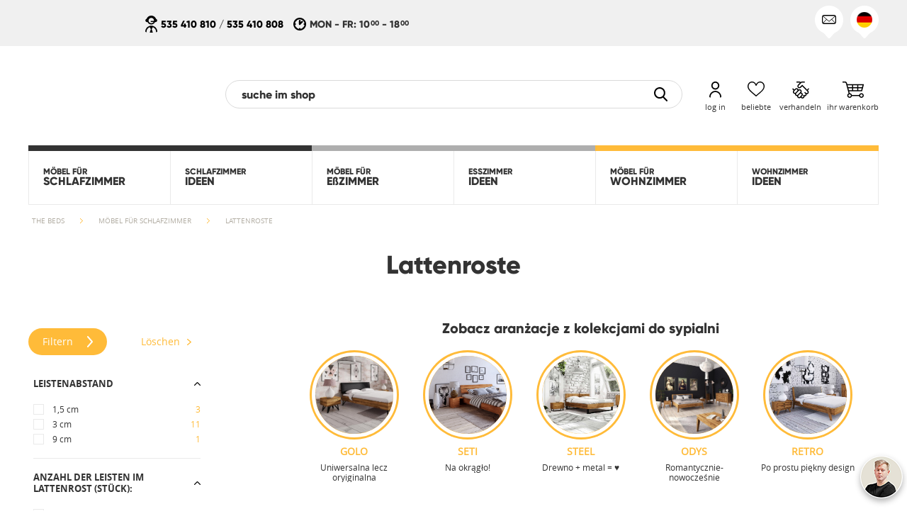

--- FILE ---
content_type: text/html; charset=UTF-8
request_url: https://beds.de/schlafzimmer/mobel-fur-schlafzimmer/lattenroste
body_size: 23009
content:
<!DOCTYPE HTML PUBLIC "-//W3C//DTD HTML 4.01 Transitional//EN">
<html class="no-js">
<head>
    <link rel="alternate" href="https://beds.cz/sypialnia/nabytek-do-loznice/rosty" hreflang="cs" />
<link rel="alternate" href="https://beds.de/schlafzimmer/mobel-fur-schlafzimmer/lattenroste" hreflang="de" />
<link rel="alternate" href="https://beds.sk/spalna/spalnovy-nabytok/rosty" hreflang="sk" />
<link rel="alternate" href="https://beds.pl/meble-do-sypialni/stelaze" hreflang="pl" />
<link rel="alternate" href="https://beds.eu/bedroom/bedroom-furniture/bed-bases" hreflang="en" />
<link rel="preload" href="https://beds.de/skin/frontend/beds2/default/v3/fonts/opensans/bold/opensans-bold.woff" as="font" type="font/woff" crossorigin>
<link rel="preload" href="https://beds.de/skin/frontend/beds2/default/v3/fonts/opensans/regular/opensans-regular.woff" as="font" type="font/woff" crossorigin>
<link rel="preload" href="https://beds.de/skin/frontend/beds2/default/v3/fonts/gilroy/gilroy-extrabold.woff" as="font" type="font/woff" crossorigin>
<link rel="preload" href="https://beds.de/skin/frontend/beds2/default/images/loading.gif" as="image" type="image/gif" crossorigin>
<meta http-equiv="Content-Type" content="text/html; charset=utf-8" />
<title>Stelaże do łóżka - Stelaże pod materace - The Beds aus Massivholz - The Beds</title><link rel="canonical" href="https://beds.de/schlafzimmer/mobel-fur-schlafzimmer/lattenroste" /><meta name="description" content="The Beds ist eine europaweite Marke. Wir sind spezialisiert auf Holzmöbel. Wir laden Sie zum Online-Shop des Herstellers ein. 
" />
<meta name="robots" content="NOINDEX,FOLLOW" />
<link rel="icon" href="https://beds.de/media/favicon/default/favicon.svg" type="image/x-icon" />
<link rel="shortcut icon" href="https://beds.de/media/favicon/default/favicon.svg" type="image/x-icon" />
<!--[if lt IE 7]>
<script>
//<![CDATA[
    var BLANK_URL = 'https://beds.de/js/blank.html';
    var BLANK_IMG = 'https://beds.de/js/spacer.gif';
//]]>
</script>
<![endif]-->
<script src="https://beds.de/media/js/99f5e0989785e85c81d3d1693b067cfe.js"></script>

<script type="text/javascript">
//<![CDATA[
optionalZipCountries = ["HK","IE","MO","PA"];
//]]>
</script>
    <script type="text/javascript">    var LC_API = LC_API || {};        LC_API.on_after_load = function() {             if (getCookie('liveChatInit') != "1")        {            LC_API.open_chat_window();                     }        $j("#liveChatLoader").remove();        createCookie('liveChatInit', 1, 1);    };        LC_API.on_before_load = function()    {            };    var __lc = {};    __lc.license = 7880031;    __lc.group = 0;    __lc.chat_between_groups = false;    function startLiveChat() {                $j("#liveChatLoader").css('background-image','url("/skin/frontend/beds2/default/images/loading.gif")');                (function() {            var lc = document.createElement('script');             lc.type = 'text/javascript';             lc.async = true;            lc.src = ('https:' == document.location.protocol ? 'https://' : 'http://') + 'cdn.livechatinc.com/tracking.js';            var s = document.getElementsByTagName('script')[0]; s.parentNode.insertBefore(lc, s);                    })();           }    </script><script type="text/javascript">//<![CDATA[
        var Translator = new Translate({"HTML tags are not allowed":"HTML-Tags sind nicht erlaubt","Please select an option.":"Bitte w\u00e4hlen Sie eine Option.","This is a required field.":"Dies ist ein Pflichtfeld.","Please enter a valid number in this field.":"Bitte geben Sie eine g\u00fcltige Nummer in dieses Feld ein.","The value is not within the specified range.":"Der Wert ist nicht innerhalb des erlaubten Bereichs.","Please use numbers only in this field. Please avoid spaces or other characters such as dots or commas.":"Bitte nur Ziffern in diesem Feld verwenden. Vermeiden Sie Leerzeichen oder andere Zeichen (z. B. Punkt oder Komma).","Please use letters only (a-z or A-Z) in this field.":"Bitte nur Buchstaben (a-z oder A-Z) in diesem Feld verwenden.","Please use only letters (a-z), numbers (0-9) or underscore(_) in this field, first character should be a letter.":"Bitte nur Buchstaben (a-z), Ziffern (0-9) oder Unterstriche (_) in diesem Feld verwenden, das erste Zeichen muss ein Buchstabe sein.","Please use only letters (a-z or A-Z) or numbers (0-9) only in this field. No spaces or other characters are allowed.":"Bitte nur Buchstaben (a-z oder A-Z) oder Ziffern (0-9) in diesem Feld verwenden. Leerzeichen oder andere Zeichen sind nicht erlaubt.","Please use only letters (a-z or A-Z) or numbers (0-9) or spaces and # only in this field.":"Bitte nur Buchstaben (a-z oder A-Z), Ziffern (0-9), Leerzeichen oder # f\u00fcr dieses Feld verwenden.","Please enter a valid phone number. For example (123) 456-7890 or 123-456-7890.":"Bitte geben Sie eine g\u00fcltige Telefonnummer ein. Zum Beispiel (123) 456-7890 oder 123-456-7890.","Please enter a valid fax number. For example (123) 456-7890 or 123-456-7890.":"Bitte tragen Sie eine g\u00fcltige Faxnummer ein. Zum Beispiel (123) 456-7890 oder 123-456-7890.","Please enter a valid date.":"Bitte geben Sie ein g\u00fcltiges Datum ein.","The From Date value should be less than or equal to the To Date value.":"Das Startdatum sollte vor dem oder am Enddatum liegen.","Please enter a valid email address. For example johndoe@domain.com.":"Bitte geben Sie eine g\u00fcltige E-Mail-Adresse ein. Zum Beispiel johndoe@domain.de.","Please use only visible characters and spaces.":"Bitte nur sichtbare Zeichen verwenden.","Please enter 6 or more characters. Leading or trailing spaces will be ignored.":"Bitte geben Sie 6 oder mehr Zeichen ein. Leerzeichen am Anfang oder Ende der Zeichenkette werden entfernt.","Please enter 7 or more characters. Password should contain both numeric and alphabetic characters.":"Bitte geben Sie 7 oder mehr Zeichen ein. Ein Passwort sollte sowohl aus Ziffern wie aus Buchstaben bestehen.","Please make sure your passwords match.":"Bitte stellen Sie sicher, dass die beiden Passworte identisch sind.","Please enter a valid URL. Protocol is required (http:\/\/, https:\/\/ or ftp:\/\/)":"Bitte geben Sie eine g\u00fcltige URL ein. M\u00f6gliche Protokolle (http:\/\/, https:\/\/ or ftp:\/\/)","Please enter a valid URL. For example http:\/\/www.example.com or www.example.com":"Bitte geben Sie eine g\u00fcltige URL ein. Zum Beispiel http:\/\/www.beispiel.de oder www.beispiel.de","Please enter a valid URL Key. For example \"example-page\", \"example-page.html\" or \"anotherlevel\/example-page\".":"Bitte geben Sie einen g\u00fcltigen URL-Bezeichner ein. Zum Beispiel \"beispiel-seite\", \"beispiel-seite.html\" or \"unterverzeichnis\/beispiel-seite\".","Please enter a valid XML-identifier. For example something_1, block5, id-4.":"Bitte geben Sie einen g\u00fcltigen XML-Identifizierer an. Zum Beispiel irgendetwas_1, block5, id-4.","Please enter a valid social security number. For example 123-45-6789.":"Bitte geben Sie eine g\u00fcltige Sozialversicherungsnummer ein. Zum Beispiel 123-45-6789.","Please enter a valid zip code. For example 90602 or 90602-1234.":"Bitte geben Sie eine g\u00fcltige Postleitzahl ein. Zum Beispiel 21335.","Please enter a valid zip code.":"Bitte geben Sie eine g\u00fcltige Postleitzahl ein.","Please use this date format: dd\/mm\/yyyy. For example 17\/03\/2006 for the 17th of March, 2006.":"Bitte verwenden Sie dieses Datumsformat: tt\/mm\/jjjj. Zum Beispiel 17\/03\/2006 f\u00fcr den 17. M\u00e4rz 2006.","Please enter a valid $ amount. For example $100.00.":"Bitte geben Sie einen g\u00fcltigen Betrag ein. Zum Beispiel 100,00 \u20ac.","Please select one of the above options.":"Bitte w\u00e4hlen Sie eine der oberen Optionen.","Please select one of the options.":"Bitte w\u00e4hlen Sie eine der Optionen.","Please select State\/Province.":"Bitte Land\/Bundesland w\u00e4hlen.","Please enter a number greater than 0 in this field.":"Bitte geben Sie eine Zahl gr\u00f6\u00dfer 0 in dieses Feld ein.","Please enter a number 0 or greater in this field.":"Bitte tragen Sie eine Zahl gr\u00f6\u00dfer\/gleich 0 in dieses Feld ein.","Please enter a valid credit card number.":"Bitte geben Sie eine g\u00fcltige Kreditkartennummer ein.","Credit card number does not match credit card type.":"Kreditkartennummer entspricht nicht Kreditkartentyp.","Card type does not match credit card number.":"Kreditkartenart entspricht nicht der angegeben Kreditkartennummer.","Incorrect credit card expiration date.":"Falsches Kreditkarten Ablaufdatum.","Please enter a valid credit card verification number.":"Bitte tragen Sie eine g\u00fcltige Kreditkarten-Pr\u00fcfnummer ein.","Please use only letters (a-z or A-Z), numbers (0-9) or underscore(_) in this field, first character should be a letter.":"Bitte nur Buchstaben (a-z oder A-Z), Ziffern (0-9) oder Unterstriche (_) in diesem Feld verwenden, das erste Zeichen muss ein Buchstabe sein.","Please input a valid CSS-length. For example 100px or 77pt or 20em or .5ex or 50%.":"Bitte geben Sie eine g\u00fcltige CSS-L\u00e4nge an. Beispielsweise 100px, 77pt, 20em, .5ex oder 50%.","Text length does not satisfy specified text range.":"Textl\u00e4nge ist nicht korrekt.","Please enter a number lower than 100.":"Bitte tragen Sie keine Zahl gr\u00f6\u00dfer\/gleich 100 in dieses Feld ein.","Please select a file":"Bitte w\u00e4hlen Sie eine Datei","Please enter issue number or start date for switch\/solo card type.":"Bitte geben Sie eine Vorgangsnummer oder ein Startdatum switch\/solo Karten an.","Please wait, loading...":"Bitte warten, wird geladen \u2026","This date is a required value.":"Das Datum ist eine ben\u00f6tigte Angabe.","Please enter a valid day (1-%d).":"Bitte geben Sie einen g\u00fcltigen Tag (1-%d) an.","Please enter a valid month (1-12).":"Bitte geben Sie einen g\u00fcltigen Monat (1-12) an.","Please enter a valid year (1900-%d).":"Bitte geben Sie ein g\u00fcltiges Jahr (1900-%d) an.","Please enter a valid full date":"Bitte geben Sie eine vollst\u00e4ndiges, g\u00fcltiges Datum an","Please enter a valid date between %s and %s":"Bitte geben Sie ein g\u00fcltiges Datum zwischen dem %s und %s an","Please enter a valid date equal to or greater than %s":"Bitte geben Sie ein g\u00fcltiges Datum am oder nach dem %s an","Please enter a valid date less than or equal to %s":"Bitte geben Sie ein g\u00fcltiges Datum am oder vor dem %s an","Complete":"Vollst\u00e4ndig","Add Products":"Artikel hinzuf\u00fcgen","Please choose to register or to checkout as a guest":"Bitte registrieren Sie sich, oder gehen Sie als Gast zur Kasse","Your order cannot be completed at this time as there is no shipping methods available for it. Please make necessary changes in your shipping address.":"Ihre Bestellung kann momentan nicht abgeschlossen werden, da keine Versandarten daf\u00fcr verf\u00fcgbar sind.","Please specify payment method.":"Bitte Zahlungsweise w\u00e4hlen","Your order cannot be completed at this time as there is no payment methods available for it.":"Ihre Bestellung kann momentan nicht abgeschlossen werden, da keine Bezahlmethoden daf\u00fcr verf\u00fcgbar sind.","Add to Cart":"In den Warenkorb","In Stock":"Auf Lager","Out of Stock":"Nicht auf Lager","Unexpected error.":"Unvorgesener fehler.","Invalid email address.":"Ung\u00fcltige e-mail adresse.","The email address required.":"E-Mail Adresse ist erfordelich.","Password is mandatory.":"Passwort erfordelich","Wrong vatin.":"Ung\u00fcltige steueridentifikationsnummer.","Name required.":"Angezeigneter Name wird ben\u00f6tigt.","Surname required.":"Nachname ist erfordelich.","Phone number required.":"Telefonnummer ist erfordelich.","Address required.":"Adresse ist erfordelich.","Post code required.":"Postleitzahl ist erfordelich.","City name required.":"Stadtname ist erfordelich.","A current password required.":"Aktuelles kennwort ist erfordelich.","A new password required.":"Neues kennwort ist erfordelich.","Confirmation of the new password is required.":"Best\u00e4tigung des neuen Passworts ist erfordelich","Fill in the blanks.":"Feld darf nicht leer sein.","Value is too long.":"Wert ist zu lang.","The privacy policy must be accepted.":"Sie m\u00fcssen die datenschutybestimmungen akzeptieren.","Your password is too short.":"Kennwort zu kurz.","Your password is too long.":"Kennwort zu lang.","Passwords must be the same.":"Kennw\u00f6rter m\u00fcssen gleich sein.","Please specify shipping method.":"Bitte Lieferungsweise w\u00e4hlen","Cancel":"Abbrechen","Delete":"L\u00f6schen","File size can't exceed {0} MB.":"Die Dateigr\u00f6\u00dfe darf {0} MB nicht \u00fcberschreiten.","Illegal file format. The file should have one of the following extensions: .jpg, .jpeg or .png.":"Ung\u00fcltiges Dateiformat. Die Datei sollte eine der folgenden Erweiterungen haben: .jpg, .jpeg oder .png","This comment can't exceed 1000 characters.":"Dieser Kommentar darf nicht l\u00e4nger als 1000 Zeichen sein.","An unexpected error occurred while uploading the file.":"Beim Hochladen der Datei ist ein unerwarteter Fehler aufgetreten.","You must accept the privacy policy arrangements.":"Sie m\u00fcssen die Datenschutzbestimmungen akzeptieren.","The above arrangements must be accepted.":"Die obigen Bestimmungen m\u00fcssen akzeptiert werden."});
        //]]></script>
    <meta name="viewport" content="width=device-width, minimum-scale=1.0, maximum-scale=1.0, user-scalable=no">
    <script>document.documentElement.classList.remove("no-js");</script>
    <style>
    .animationContainer {
        height: 20px;
        margin: 30px auto 0px auto;
        width: 68px;
    }
    .animationContainer .c-three-dots-loader {
        position: relative;
        display: inline-block;
        width: 20px;
        height: 20px;
        border-radius: 50%;
        margin: -20px 24px 20px;
        animation-fill-mode: both;
        animation: three-dots-loader-animation 2s infinite ease-in-out;
        animation-delay: -0.16s;
        color: #FFBB39;
    }
    .animationContainer .c-three-dots-loader:before,
    .animationContainer .c-three-dots-loader:after {
        content: "";
        position: absolute;
        width: 20px;
        height: 20px;
        top: 0;
        animation: three-dots-loader-animation 2s infinite ease-in-out;
        border-radius: 50%;
    }
    .animationContainer .c-three-dots-loader:before {
        left: -24px;
        animation-delay: -0.32s;
    }
    .animationContainer .c-three-dots-loader:after {
        left: 24px;
    }
    @keyframes three-dots-loader-animation {
        0%,
        80%,
        100% {
            box-shadow: 0 20px 0 -24px;
        }
        40% {
            box-shadow: 0 20px 0 0;
        }
    }
    #cssLoadingCurtain {
        background-color: #FFFFFF;
        height: 100%;
        position: fixed;
        top: 0px;
        left: 0px;
        width: 100%;
        z-index: 60;
    }
    #cssLoadingCurtain #cssLoadingContainer {
        background-color: #FFFFFF;
        border-radius: 20px;
        box-sizing: border-box;
        padding-top: 10px;
        padding-bottom: 10px;
        position: absolute;
        top: calc(50% - 50px);
        margin-left: calc(50% - 50px);
        width: 100px;
    }
    #cssLoadingCurtain #cssLoadingContainer .animationContainer {
        margin: 0px auto;
    }
    #content,
    #mobileMenu,
    #cart,
    #quote,
    #userMenu {
        visibility: hidden;
    }
</style></head>
<body  class="load-lazy">
    <div id="compare-product-containter">
    <div id="compare-product-space"></div>
    <div id="compare-products-fixed-div" style="display:none;">
        <input style="display:none;" type="button" value=" X " id="compare-products-close">

        <div id="compare-products-content">
            <div  id="compare-products-fixed-content" class="widget compare-products-div ajax-widget lazy-loading" data-json="{&quot;type&quot;:&quot;compare_product_list&quot;,&quot;title&quot;:&quot;&quot;,&quot;divId&quot;:&quot;compare-products-fixed-div&quot;,&quot;widgetWidth&quot;:&quot;&quot;,&quot;storeId&quot;:0}">        
            </div>
            <div class="whiteButtonContainer">
                <button class="white bold" onclick="window.location.href='https://beds.de/catalog/product_compare/index/';">               
                    <span class="icon_button left"><span></span></span>
                    <span class="label">Compare products</span>
                    <span class="icon-arrow_button right"><span></span></span>
                </button>
            </div>
        </div>
    </div>
</div>



<script type="text/javascript">
    var loadingIconUrl = '/skin/frontend/beds2/default/images/loading.gif';
    function removeItem(url, element)
    {        
        var el = $j("#"+element);
        $j(el).parent().html('<img class="loading" src="'+loadingIconUrl+'" />')
        
        new Ajax.Request(url, {
            parameters: {isAjax: 1, method: 'POST'},
            onLoading: function(){$('compare-list-please-wait').show();},
            onSuccess: function(transport) {
                window.location.reload();
                window.opener.location.reload();
            }
        });
    }
</script>    <div class="messageContainer" id="errorMessageContainer">
    <div class="body">
        <div class="messageContent">
                    </div>
        <div class="closeMessageButton"><div class="button"><div class="img icon-header_close"></div></div></div>
    </div>
</div>
<div class="messageContainer" id="confirmMessageContainer">
    <div class="body">
        <div class="messageContent">
                    </div>
        <div class="closeMessageButton"><div class="button"><div class="img icon-communication_ok"></div></div></div>
    </div>
</div>
<div class="messageContainer" id="confirmCartMessageContainer">
    <div class="body">
        <div class="messageContent"></div>
        <div class="buttonContent">
            <a class="button small bold goToCartButton" href="https://beds.de/checkout/cart/">
                <span class="label">Weiter zum warenkorb</span><span class="arrowImg"><span></span></span>
            </a>
        </div>
        <div class="closeMessageButton"><div class="button"><div class="img icon-communication_ok"></div></div></div>
    </div>
</div>
<div class="messageContainer" id="otherMessageContainer">
    <div class="body">
        <div class="messageContent">
                    </div>
        <div class="closeMessageButton"><div class="button"><div class="img icon-header_close"></div></div></div>
    </div>
</div>    <div class="curtain" id="cssLoadingCurtain">
    <div id="cssLoadingContainer">
        <div class="animationContainer">
            <div class="c-three-dots-loader"></div>
        </div>
    </div>
</div>    <div id="mobileMenu">
            </div>
    <div id="cart">
        <div class="header">
    <span class="icon icon-header_close" id="mobileMenuCartClose"></span>
</div>
<div class="arrowContainer">
    <div class="arrow"></div>
</div>
<div class="content">
    <div id="simpleCartContent">
    <p class="cartPriceInfo" data-price="0" data-qty="0" data-currencySymbol="€" data-pos="postfix">Ingesamt <span class="cartPrice"><span class="price">0,00 €</span></span> </p>    </div>
    <a class="button small gray bold goToCartButton" href="https://beds.de/checkout/cart/">
        <span class="label">Warenkorb ansehen</span><span class="arrowImg"><span></span></span>
    </a>
    <a class="button small bold goToCheckoutButton" href="https://beds.de/checkout/onepage/">
        <span class="img"><span class="icon-cart_page_cart"></span></span><span class="label">Zum kauf</span><span class="arrowImg"><span></span></span>
    </a>
    </div>
<div class="loadingCurtain">
    <div class="loadingContainer">
        <div class="animationContainer">
            <div class="c-three-dots-loader"></div>
        </div>
    </div>
</div>

<script type="text/javascript">
    $j(document).ready(function() {
        Cart.addDeleteCartElEvent('https://beds.de/ajaxcart/ajax/removeFromCart/');
    });
</script>    </div>
    <div id="cartCurtain"></div>
    <div id="quote">
        <div class="header">
    <span class="img icon-header_close" id="mobileMenuQuoteClose"></span>
</div>
<div class="arrowContainer">
    <div class="arrow"></div>
</div>
<div class="content">
    <div id="simpleQuoteContent">
                <p class="quotePriceInfo">Ingesamt <span class="quotePrice"><span class="price">0,00 €</span></span></p>
    </div>
    <a class="button small bold goToQuoteButton" href="https://beds.de/qquoteadv/index/">
        <span class="label">Zum angebot gehen</span><span class="arrowImg"><span></span></span>
    </a>
</div>

<script type="text/javascript">
//    $j(document).ready(function() {
//        Cart.addDeleteQuoteElEvent('https://beds.de/ajaxcart/ajax/removeFromCart/');
//    });
</script>    </div>
    <div id="userMenu">
        <div class="arrowContainer">
    <div class="arrow"></div>
</div>
<div class="content">
    <div class="pos summary">
        <a href="https://beds.de/customer/account/">
            <div class="img"><div class="icon-customer_header_summary"></div></div>
            <div class="label">
                <span>Summe</span>
            </div>
        </a>
    </div>
    <div class="pos orders">
        <a href="https://beds.de/sales/order/history/">
            <div class="img"><div class="icon-customer_header_orders"></div></div>
            <div class="label">
                <span>Bestellungen</span>
            </div>
        </a>
    </div>
    <div class="pos addressBook">
        <a href="https://beds.de/customer/address/">
            <div class="img"><div class="icon-customer_header_address_book"></div></div>
            <div class="label">
                <span>Adressbuch</span>
            </div>
        </a>
    </div>
    <div class="pos newsletter">
        <a href="https://beds.de/newsletter/manage/">
            <div class="img"><div class="icon-customer_header_newsletter"></div></div>
            <div class="label">
                <span>Newsletter</span>
            </div>
        </a>
    </div>
    <!--<div class="pos favourite">
        <a href="https://beds.de/wishlist/">
            <div class="img"><div></div></div>
            <div class="label">
                <span class="imageLabel">Beliebte</span>
            </div>
        </a>
    </div>-->
    <div class="pos quotation">
        <a href="https://beds.de/qquoteadv/view/history/">
            <div class="img"><div class="icon-customer_header_quotation"></div></div>
            <div class="label">
                <span class="imageLabel">Angebot</span>
            </div>
        </a>
    </div>
    <div class="pos trees">
        <a href="https://beds.de/posadzimypl/certificates/">
            <div class="img"><div class="icon-customer_header_trees"></div></div>
            <div class="label">
                <span class="imageLabel">Moje drzewa</span>
            </div>
        </a>
    </div>
    <div class="pos logout lastPos">
        <a href="https://beds.de/customer/account/logout/">
            <div class="img"><div class="icon-customer_header_logout"></div></div>
            <div class="label">
                <span>Abmelden</span>
            </div>
        </a>
    </div>
    <div class="clearBoth"></div>
</div>    </div>
    <div id="content">
            <noscript>
        <div class="noscript">
            <div>
                <p class="bold">JavaScript scheint in Ihrem Browser deaktiviert zu sein.</p>
                <p>Sie müssen JavaScript in Ihrem Browser aktivieren, um alle Funktionen in diesem Shop nutzen zu können.</p>
            </div>
        </div>
    </noscript>
        
<header>
        <div class="top">
        <div class="body">
            <div class="ue">
                <a href="/projekty-ue"><img src="" alt="UE" title="UE" class="lazy-loading" src="https://beds.de/skin/frontend/beds2/default/v3/img/point.png" data-src="https://beds.de/skin/frontend/beds2/default/v3/img/header/ue-flag-2025.png?v2" /></a>
            </div>
            <div class="buttons">
                <div class="button" id="contactButton"><div class="icon contact icon-header_contact_mail-black"></div></div><!--
                --><div class="button" id="langButton"><div class="icon lang de"></div></div><!--
                                    -->
                            </div>
            <div class="info">
                <div class="col"><div class="icon consultant icon-header_contact_consultant"></div><div class="text"><p><a href="tel:+48535410810">535 410 810</a> / <a href="tel:+48535410808">535 410 808</a></p></div></div>
                <div class="col"><div class="icon watch icon-header_contact_watch"></div><div class="text"><p>MON - FR: 10<span class="minutes">00</span> - 18<span class="minutes">00</span></p></div></div>
            </div>
                        <div id="contactSection" class="contactSection">
                <div class="sectionTop"></div>
                <div class="sectionBody"><div class="row first">
<p class="header" style="text-align: center;">Kundenberatung</p>
<div class="col left">
<div class="logo">
<div class="icon-header_contact_phone icon-header_contact_phone-dims">&nbsp;</div>
</div>
<p>535 410 810</p>
<p>535 410 808</p>
</div>
<div class="col right">
<div class="logo">
<div class="icon-header_contact_mail-orange icon-header_contact_mail-orange-dims">&nbsp;</div>
</div>
<p><a href="mailto:bok1@beds.pl"><span class="label">bok1@beds.pl</span></a></p>
<p><a href="mailto:bok2@beds.pl"><span class="label">bok2@beds.pl</span></a></p>
</div>
<div class="clearBoth">&nbsp;</div>
</div>
<div class="row second">
<p class="header" style="text-align: center;">Unser Gesch&auml;ft</p>
<div class="col left">
<div class="logo">
<div class="icon-header_contact_pin icon-header_contact_pin-dims">&nbsp;</div>
</div>
<div class="title">
<p class="title">Finde uns hier</p>
</div>
<div class="description">
<p>Ul. Wiślana 25, 85-773 Bydgoszcz- in der N&auml;he des Ikea-Stores und des Lidl-Stores</p>
</div>
</div>
<div class="col right">
<div class="logo">
<div class="icon-header_contact_watch_orange icon-header_contact_watch_orange-dims">&nbsp;</div>
</div>
<div class="title">
<p class="title">&Ouml;ffnungszeiten</p>
</div>
<p>Mo - Fr: 10<span class="minutes">00</span> - 18<span class="minutes">00</span></p>
<p>Samstag: 9<span class="minutes">00</span> - 15<span class="minutes">00</span></p>
</div>
<div class="clearBoth">&nbsp;</div>
</div></div>
            </div>
            <div id="langSection" class="langSection">
                <div class="sectionTop"></div><!--
                --><div class="sectionBody">
                                            <a rel="nofollow" href="https://beds.pl/"><span class="icon pl"></span></a>
                                            <a rel="nofollow" href="https://beds.eu/"><span class="icon en"></span></a>
                                            <a rel="nofollow" href="https://beds.de/"><span class="icon de"></span></a>
                                            <a rel="nofollow" href="https://beds.cz/"><span class="icon cz"></span></a>
                                            <a rel="nofollow" href="https://beds.sk/"><span class="icon sk"></span></a>
                                    </div>
            </div>
        </div>
        
    </div>
        <div id="titleContainer" class="titleContainer">
        <div class="body">
            <div class="logo">
                <a href="https://beds.de/">
                    <noscript>
                        <img src="https://beds.de/skin/frontend/beds2/default/v3/img/header/logo.png" alt="Nowoczesne meble drewniane - The Beds" title="Internetowy sklep meblowy The Beds" />
                    </noscript>
                    <img class="lazy-loading" src="https://beds.de/skin/frontend/beds2/default/v3/img/point.png" data-src="https://beds.de/skin/frontend/beds2/default/v3/img/header/logo.png" alt="Nowoczesne meble drewniane - The Beds" title="Internetowy sklep meblowy The Beds" />
                </a>
            </div>
            <form id="searchMiniForm" action="https://beds.de/catalogsearch/result/" method="get">
    <div class="field">
        <input type="text" placeholder="suche im shop" value="" maxlength="128" class="searchInput" />
        <input type="hidden" class="realSearchInput" name="q" />
        <div class="img right icon-search_magnifier"><button type="submit"></button></div>
    </div>
</form>
<div id="searchSuggest" class="searchSuggest"></div>
<script>
    $j(document).ready(function() {
        $j('#searchMiniForm').submit(function(e) {
            $j(this).find('.realSearchInput').val('search,' + $j(this).find('.searchInput').val());
        });
    });
</script>                        <div class="buttons">
                <div id="menuButton" class="button">
                    <div class="img icon-header_menu_hamburger"></div>
                    <div class="label">menu</div>
                </div>
                <div class="buttonsContainer">
                    <div id="searchButtonContainer" class="search button">
                        <div class="icon icon-header_menu_magnifier"></div>
                    </div>
                    <div id="accountButtonContainer" class="login button">
                        <div class="iconContainer">
                            <div class="icon icon-header_menu_human"></div>
                        </div>
                                                    <div class="label">log in</div>
                                                <div class="loginIcon icon-customer_header_logged"></div>
                    </div>
                    <div id="favoriteButtonContainer" class="favorite button">
                        <a href="https://beds.de/wishlist/">
                            <div class="iconContainer">
                                <div class="icon icon-header_menu_heart"></div>
                            </div>
                            <div class="label">beliebte</div>
                        </a>
                    </div>
                    <div id="quoteButtonContainer" class="negotiating button">
                        <div class="iconContainer">
                            <div class="icon icon-header_menu_hand-shake"></div>
                        </div>
                        <div class="label">verhandeln</div>
                    </div>
                    <div id="cartButtonContainer" class="basket button">
                        <div class="iconContainer">
                            <div class="icon icon-header_menu_basket"></div>
                        </div>
                        <div class="label">ihr warenkorb</div>
                        <div class="numOf">0</div>
                    </div>
                    <div id="cartBalloonContainer" class="priceContainer">
                        <div class="arrowContainer"><div class="arrow"></div></div>
                        <div class="text">
                            <div class="numOf">0</div><div class="price">0 zł</div>
                        </div>
                    </div>
                </div>
            </div>
            <div class="clearBoth"></div>
        </div>
    </div>
		<div id="menuContainer" class="body">
        <!-- cache start --><div class="nav"><ul class="left"><li class="mainMenu"></li><li class="subMenu otherLang leftNav"><ul><li class="left subMenuElement" data-secondLevel="1"><a class="ellipsisContainer" href="https://beds.de/schlafzimmer/mobel-fur-schlafzimmer"><span class="icon"><span><img src="https://beds.de/skin/frontend/beds2/default/v3/img/point.png" data-src="https://beds.de/media/catalog/category/01_-_meble_do_sypialni.svg" class="lazy-loading" alt="MÖBEL FÜR SCHLAFZIMMER" /><img src="https://beds.de/skin/frontend/beds2/default/v3/img/point.png" data-src="https://beds.de/media/catalog/category/01_-_meble_do_sypialni_-_bia_y.svg" class="alt lazy-loading" alt="MÖBEL FÜR SCHLAFZIMMER" /></span></span><span class="label"><span class="firstLine">MÖBEL FÜR</span><span class="secondLine">SCHLAFZIMMER</span></span></a></li><li class="right subMenuElement" data-secondLevel="2"><a class="ellipsisContainer" href="https://beds.de/schlafzimmer-ideen"><span class="icon"><span><img src="https://beds.de/skin/frontend/beds2/default/v3/img/point.png" data-src="https://beds.de/media/catalog/category/02_-_aran_acje_sypialni.svg" class="lazy-loading" alt="SCHLAFZIMMER IDEEN" /><img src="https://beds.de/skin/frontend/beds2/default/v3/img/point.png" data-src="https://beds.de/media/catalog/category/02_-_aran_acje_sypialni_-_bia_y.svg" class="alt lazy-loading" alt="SCHLAFZIMMER IDEEN" /></span></span><span class="label"><span class="firstLine">SCHLAFZIMMER</span><span class="secondLine">IDEEN</span></span></a></li></ul><div class="clearBoth"></div></li></ul><ul class="center"><li class="mainMenu"></li><li class="subMenu otherLang centerNav"><ul><li class="left subMenuElement" data-secondLevel="3"><a class="ellipsisContainer" href="https://beds.de/esszimmer/mobel-fur-esszimmer"><span class="icon"><span><img src="https://beds.de/skin/frontend/beds2/default/v3/img/point.png" data-src="https://beds.de/media/catalog/category/03_-_meble_do_jadalni.svg" class="lazy-loading" alt="MÖBEL FÜR EßZIMMER" /><img src="https://beds.de/skin/frontend/beds2/default/v3/img/point.png" data-src="https://beds.de/media/catalog/category/03_-_meble_do_jadalni_-_bia_y.svg" class="alt lazy-loading" alt="MÖBEL FÜR EßZIMMER" /></span></span><span class="label"><span class="firstLine">MÖBEL FÜR</span><span class="secondLine">EßZIMMER</span></span></a></li><li class="right subMenuElement" data-secondLevel="4"><a class="ellipsisContainer" href="https://beds.de/esszimmer-ideen"><span class="icon"><span><img src="https://beds.de/skin/frontend/beds2/default/v3/img/point.png" data-src="https://beds.de/media/catalog/category/04_-_aran_acje_jadalni.svg" class="lazy-loading" alt="ESSZIMMER IDEEN" /><img src="https://beds.de/skin/frontend/beds2/default/v3/img/point.png" data-src="https://beds.de/media/catalog/category/04_-_aran_acje_jadalni_-_bia_y.svg" class="alt lazy-loading" alt="ESSZIMMER IDEEN" /></span></span><span class="label"><span class="firstLine">ESSZIMMER</span><span class="secondLine">IDEEN</span></span></a></li></ul><div class="clearBoth"></div></li></ul><ul class="right"><li class="mainMenu"></li><li class="subMenu otherLang rightNav"><ul><li class="left subMenuElement" data-secondLevel="5"><a class="ellipsisContainer" href="https://beds.de/wohnzimmer/mobel-fur-wohnzimmer"><span class="icon"><span><img src="https://beds.de/skin/frontend/beds2/default/v3/img/point.png" data-src="https://beds.de/media/catalog/category/05_-_meble_do_salonu.svg" class="lazy-loading" alt="MÖBEL FÜR WOHNZIMMER" /><img src="https://beds.de/skin/frontend/beds2/default/v3/img/point.png" data-src="https://beds.de/media/catalog/category/05_-_meble_do_salonu_-_bia_y.svg" class="alt lazy-loading" alt="MÖBEL FÜR WOHNZIMMER" /></span></span><span class="label"><span class="firstLine">MÖBEL FÜR</span><span class="secondLine">WOHNZIMMER</span></span></a></li><li class="right subMenuElement" data-secondLevel="6"><a class="ellipsisContainer" href="https://beds.de/wohnzimmer-ideen"><span class="icon"><span><img src="https://beds.de/skin/frontend/beds2/default/v3/img/point.png" data-src="https://beds.de/media/catalog/category/06_-_aran_acje_salonu.svg" class="lazy-loading" alt="WOHNZIMMER IDEEN" /><img src="https://beds.de/skin/frontend/beds2/default/v3/img/point.png" data-src="https://beds.de/media/catalog/category/06_-_aran_acje_salonu_-_bia_y.svg" class="alt lazy-loading" alt="WOHNZIMMER IDEEN" /></span></span><span class="label"><span class="firstLine">WOHNZIMMER</span><span class="secondLine">IDEEN</span></span></a></li></ul><div class="clearBoth"></div></li></ul><div class="clearBoth"></div></div><div class="secondLevelMenuContainer" data-secondLevel="1"><div class="buttonContainer"><div class="arrow"></div></div><div class="secondLevelMenuSubContainer"><div class="content"><div class="titleContainer"><div class="imgContainer"><img class="lazy-loading" src="https://beds.de/skin/frontend/beds2/default/v3/img/point.png" data-src="https://beds.de/media/catalog/category/lozka_1.svg" alt="BETTEN" /></div><p class="title"><a href="https://beds.de/schlafzimmer/mobel-fur-schlafzimmer/betten" title="BETTEN">BETTEN</a></p></div><div class="row listRow firstRow"><div class="column"><p class="subTitle" title="BETTEN NACH ROHSTOFF/MATERIAL"><span>BETTEN NACH ROHSTOFF/MATERIAL</span></p><p title="HOLZBETTEN" ><a href="https://beds.de/schlafzimmer/mobel-fur-schlafzimmer/betten/betten-nach-rohstoff-material/holzbetten"  >HOLZBETTEN</a></p><p title="HOLZBETTEN MIT POLSTERUNG" ><a href="https://beds.de/schlafzimmer/mobel-fur-schlafzimmer/betten/betten-nach-rohstoff-material/holzbetten-mit-polsterung"  >HOLZBETTEN MIT POLSTERUNG</a></p><p title="BETTEN AUS KUNSTLEDER" ><a href="https://beds.de/schlafzimmer/mobel-fur-schlafzimmer/betten/betten-nach-rohstoff-material/betten-aus-kunstleder"  >BETTEN AUS KUNSTLEDER</a></p><p title="STOFFBETTEN" ><a href="https://beds.de/schlafzimmer/mobel-fur-schlafzimmer/betten/betten-nach-rohstoff-material/stoffbetten"  >STOFFBETTEN</a></p></div><div class="column"><p class="subTitle" title="BETTEN NACH MAßEN"><span>BETTEN NACH MAßEN</span></p><p title="EINZELBETTEN" ><a href="https://beds.de/schlafzimmer/mobel-fur-schlafzimmer/betten/betten-nach-massen/einzelbetten"  >EINZELBETTEN</a></p><p title="EHEPAARBETTEN" ><a href="https://beds.de/schlafzimmer/mobel-fur-schlafzimmer/betten/betten-nach-massen/ehepaarbetten"  >EHEPAARBETTEN</a></p><p title="BETTEN 90 X 200" ><a href="https://beds.de/schlafzimmer/mobel-fur-schlafzimmer/betten/betten-nach-massen/betten-90-x-200"  >BETTEN 90 X 200</a></p><p title="BETTEN 140 X 200" ><a href="https://beds.de/schlafzimmer/mobel-fur-schlafzimmer/betten/betten-nach-massen/betten-140-x-200"  >BETTEN 140 X 200</a></p><p title="BETTEN 160 X 200" ><a href="https://beds.de/schlafzimmer/mobel-fur-schlafzimmer/betten/betten-nach-massen/betten-160-x-200"  >BETTEN 160 X 200</a></p><p title="BETTEN 180 X 200" ><a href="https://beds.de/schlafzimmer/mobel-fur-schlafzimmer/betten/betten-nach-massen/betten-180-x-200"  >BETTEN 180 X 200</a></p><p title="BETTEN 200 X 200" ><a href="https://beds.de/schlafzimmer/mobel-fur-schlafzimmer/betten/betten-nach-massen/betten-200-x-200"  >BETTEN 200 X 200</a></p></div><div class="column"><p class="subTitle" title="DESIGNERBETTEN"><span>DESIGNERBETTEN</span></p><p title="LUXUSBETTEN" ><a href="https://beds.de/schlafzimmer/mobel-fur-schlafzimmer/betten/designerbetten/luxusbetten"  >LUXUSBETTEN</a></p><p title="KLASSISCHE BETTEN" ><a href="https://beds.de/schlafzimmer/mobel-fur-schlafzimmer/betten/designerbetten/klassische-betten"  >KLASSISCHE BETTEN</a></p><p title="MODERNE BETTEN" ><a href="https://beds.de/schlafzimmer/mobel-fur-schlafzimmer/betten/designerbetten/moderne-betten"  >MODERNE BETTEN</a></p><p title="FUTONBETTEN" ><a href="https://beds.de/schlafzimmer/mobel-fur-schlafzimmer/betten/designerbetten/futonbetten"  >FUTONBETTEN</a></p><p title="ŁÓŻKA SKANDYNAWSKIE" ><a href="https://beds.de/schlafzimmer/mobel-fur-schlafzimmer/betten/designerbetten/lozka-skandynawskie"  >ŁÓŻKA SKANDYNAWSKIE</a></p></div><div class="column"><p class="subTitle" title="FUNKTIONSBETTEN"><span>FUNKTIONSBETTEN</span></p><p title="BETTEN FÜR SCHLAFZIMMER" ><a href="https://beds.de/schlafzimmer/mobel-fur-schlafzimmer/betten/funktionsbetten/betten-fur-schlafzimmer"  >BETTEN FÜR SCHLAFZIMMER</a></p><p title="JUGENDBETTEN" ><a href="https://beds.de/schlafzimmer/mobel-fur-schlafzimmer/betten/funktionsbetten/jugendbetten"  >JUGENDBETTEN</a></p><p title="BETTEN MIT BETTKASTEN" ><a href="https://beds.de/schlafzimmer/mobel-fur-schlafzimmer/betten/funktionsbetten/betten-mit-bettkasten"  >BETTEN MIT BETTKASTEN</a></p><p title="SCHUBKASTENBETTEN" ><a href="https://beds.de/schlafzimmer/mobel-fur-schlafzimmer/betten/funktionsbetten/schubkastenbetten"  >SCHUBKASTENBETTEN</a></p></div><div class="column"><p class="subTitle" title="ANDERE BETTEN"><span>ANDERE BETTEN</span></p><p title="MAßGESCHNEIDERTE BETTEN" ><a href="https://beds.de/schlafzimmer/mobel-fur-schlafzimmer/betten/andere-betten/massgeschneiderte-betten"  >MAßGESCHNEIDERTE BETTEN</a></p><p title="NIEDRIGE BETTEN" ><a href="https://beds.de/schlafzimmer/mobel-fur-schlafzimmer/betten/andere-betten/niedrige-betten"  >NIEDRIGE BETTEN</a></p><p title="BETTEN IN KOMFORTHÖHE" ><a href="https://beds.de/schlafzimmer/mobel-fur-schlafzimmer/betten/andere-betten/betten-in-komforthohe"  >BETTEN IN KOMFORTHÖHE</a></p><p title="BETTEN OHNE KOPFTEIL" ><a href="https://beds.de/schlafzimmer/mobel-fur-schlafzimmer/betten/andere-betten/betten-ohne-kopfteil"  >BETTEN OHNE KOPFTEIL</a></p><p title="BETTEN MIT KOPFTEIL" ><a href="https://beds.de/schlafzimmer/mobel-fur-schlafzimmer/betten/andere-betten/betten-mit-kopfteil"  >BETTEN MIT KOPFTEIL</a></p><p title="MODULARE BETTEN" ><a href="https://beds.de/schlafzimmer/mobel-fur-schlafzimmer/betten/andere-betten/modulare-betten"  >MODULARE BETTEN</a></p></div></div><div class="row listRow secondRow"><div class="column"><div class="titleContainer2"><div class="imgContainer"><img class="lazy-loading" src="https://beds.de/skin/frontend/beds2/default/v3/img/point.png" data-src="https://beds.de/media/catalog/category/komody_szafki.svg" alt="KOMMODEN UND NACHTSCHRÄNKE" /></div><p class="title altTitle" title="KOMMODEN UND NACHTSCHRÄNKE"><a href="https://beds.de/schlafzimmer/mobel-fur-schlafzimmer/kommoden-und-nachtschranke">KOMMODEN UND NACHTSCHRÄNKE</a></p></div><p title="NACHTSCHRÄNKE"><a href="https://beds.de/schlafzimmer/mobel-fur-schlafzimmer/kommoden-und-nachtschranke/nachtschranke">NACHTSCHRÄNKE</a></p><p title="TV SCHRÄNKE"><a href="https://beds.de/schlafzimmer/mobel-fur-schlafzimmer/kommoden-und-nachtschranke/tv-schranke">TV SCHRÄNKE</a></p><p title="KOMMODEN"><a href="https://beds.de/schlafzimmer/mobel-fur-schlafzimmer/kommoden-und-nachtschranke/kommoden">KOMMODEN</a></p><p title="SCHMALE KOMMODEN"><a href="https://beds.de/schlafzimmer/mobel-fur-schlafzimmer/kommoden-und-nachtschranke/schmale-kommoden">SCHMALE KOMMODEN</a></p><p title="NIEDRIGE KOMMODEN"><a href="https://beds.de/schlafzimmer/mobel-fur-schlafzimmer/kommoden-und-nachtschranke/niedrige-kommoden">NIEDRIGE KOMMODEN</a></p><p title="SCHRANKWÄNDE"><a href="https://beds.de/schlafzimmer/mobel-fur-schlafzimmer/kommoden-und-nachtschranke/schrankwande">SCHRANKWÄNDE</a></p></div><div class="column"><div class="titleContainer2"><div class="imgContainer"><img class="lazy-loading" src="https://beds.de/skin/frontend/beds2/default/v3/img/point.png" data-src="https://beds.de/media/catalog/category/stelaze.svg" alt="LATTENROSTE" /></div><p class="title altTitle" title="LATTENROSTE"><a href="https://beds.de/schlafzimmer/mobel-fur-schlafzimmer/lattenroste">LATTENROSTE</a></p></div><p title="UNVERSTELLBARE LATTENROSTE"><a href="https://beds.de/schlafzimmer/mobel-fur-schlafzimmer/lattenroste/unverstellbare-lattenroste">UNVERSTELLBARE LATTENROSTE</a></p><p title="VERSTELLBARE LATTENROSTE"><a href="https://beds.de/schlafzimmer/mobel-fur-schlafzimmer/lattenroste/verstellbare-lattenroste">VERSTELLBARE LATTENROSTE</a></p><p title="ELEKTRISCHE LATTENROSTE"><a href="https://beds.de/schlafzimmer/mobel-fur-schlafzimmer/lattenroste/elektrische-lattenroste">ELEKTRISCHE LATTENROSTE</a></p><p title="LATTENROSTE MIT BETTHKASTENFUNKTION"><a href="https://beds.de/schlafzimmer/mobel-fur-schlafzimmer/lattenroste/lattenroste-mit-betthkastenfunktion">LATTENROSTE MIT BETTHKASTENFUNKTION</a></p></div><div class="column"><div class="titleContainer2"><div class="imgContainer"><img class="lazy-loading" src="https://beds.de/skin/frontend/beds2/default/v3/img/point.png" data-src="https://beds.de/media/catalog/category/materace.svg" alt="MATRATZEN" /></div><p class="title altTitle" title="MATRATZEN"><a href="https://beds.de/schlafzimmer/mobel-fur-schlafzimmer/matratzen">MATRATZEN</a></p></div><p title="LUXUS MATRATZEN"><a href="https://beds.de/schlafzimmer/mobel-fur-schlafzimmer/matratzen/luxus-matratzen">LUXUS MATRATZEN</a></p><p title="TASCHENFEDERKERNMATRATZEN"><a href="https://beds.de/schlafzimmer/mobel-fur-schlafzimmer/matratzen/taschenfederkernmatratzen">TASCHENFEDERKERNMATRATZEN</a></p><p title="HOCHELASTISCHE MATRATZEN"><a href="https://beds.de/schlafzimmer/mobel-fur-schlafzimmer/matratzen/hochelastische-matratzen">HOCHELASTISCHE MATRATZEN</a></p><p title="THERMOELASTISCHE MATRATZEN"><a href="https://beds.de/schlafzimmer/mobel-fur-schlafzimmer/matratzen/thermoelastische-matratzen">THERMOELASTISCHE MATRATZEN</a></p><p title="WEICHE MATRATZEN"><a href="https://beds.de/schlafzimmer/mobel-fur-schlafzimmer/matratzen/weiche-matratzen">WEICHE MATRATZEN</a></p><p title="HARTE MATRATZEN"><a href="https://beds.de/schlafzimmer/mobel-fur-schlafzimmer/matratzen/harte-matratzen">HARTE MATRATZEN</a></p></div><div class="column"><div class="titleContainer2"><div class="imgContainer"><img class="lazy-loading" src="https://beds.de/skin/frontend/beds2/default/v3/img/point.png" data-src="https://beds.de/media/catalog/category/inne.svg" alt="ANDERE PRODUKTE" /></div><p class="title altTitle" title="ANDERE PRODUKTE">ANDERE PRODUKTE</p></div><p title="REGALE"><a href="https://beds.de/schlafzimmer/mobel-fur-schlafzimmer/andere-produkte/regale">REGALE</a></p><p title="SCHRÄNKE"><a href="https://beds.de/schranke">SCHRÄNKE</a></p><p title="SPIEGEL"><a href="https://beds.de/schlafzimmer/mobel-fur-schlafzimmer/andere-produkte/spiegel">SPIEGEL</a></p><p title="WANDREGAL"><a href="https://beds.de/schlafzimmer/mobel-fur-schlafzimmer/andere-produkte/wandregal">WANDREGAL</a></p><p title="SCHMINKTISCH UND SCHREIBTISCH"><a href="https://beds.de/schlafzimmer/mobel-fur-schlafzimmer/andere-produkte/schminktisch-und-schreibtisch">SCHMINKTISCH UND SCHREIBTISCH</a></p><p title="BETTKÄSTEN UND BETTSCHUBLADEN"><a href="https://beds.de/schlafzimmer/mobel-fur-schlafzimmer/andere-produkte/bettkasten-und-bettschubladen">BETTKÄSTEN UND BETTSCHUBLADEN</a></p><p title="STÜHLE"><a href="https://beds.de/schlafzimmer/mobel-fur-schlafzimmer/andere-produkte/stuhle">STÜHLE</a></p></div><div class="column"></div></div></div><div class="clearBoth"></div></div></div><div class="secondLevelMenuContainer" data-secondLevel="2"><div class="buttonContainer"><div class="arrow"></div></div><div class="secondLevelMenuSubContainer"><div class="content"><div class="row"><div class="leftSection"><div class="imgContainer firstCol firstRow"><a href="https://beds.de/schlafzimmer-ideen/twig"><img class="opacity lazy-loading gray-filter black" src="https://beds.de/skin/frontend/beds2/default/v3/img/point.png" data-src="https://beds.de/media/catalog/category/twig-menu-syp.jpg" alt="TWIG - Kolekcja mebli do sypialni z drewna litego" ><img class="color lazy-loading" style="display: none;" src="https://beds.de/skin/frontend/beds2/default/v3/img/point.png" data-src="https://beds.de/media/catalog/category/twig-menu-syp.jpg" alt="TWIG - Kolekcja mebli do sypialni z drewna litego" ></a><div class="title">TWIG</div></div><div class="imgContainer firstRow"><a href="https://beds.de/schlafzimmer-ideen/pola"><img class="opacity lazy-loading gray-filter black" src="https://beds.de/skin/frontend/beds2/default/v3/img/point.png" data-src="https://beds.de/media/catalog/category/pola-menu-syp.jpg" alt="POLA" ><img class="color lazy-loading" style="display: none;" src="https://beds.de/skin/frontend/beds2/default/v3/img/point.png" data-src="https://beds.de/media/catalog/category/pola-menu-syp.jpg" alt="POLA" ></a><div class="title">POLA</div></div><div class="imgContainer thirdCol firstRow"><a href="https://beds.de/schlafzimmer-ideen/kula"><img class="opacity lazy-loading gray-filter black" src="https://beds.de/skin/frontend/beds2/default/v3/img/point.png" data-src="https://beds.de/media/catalog/category/kula-menu-syp.jpg" alt="KULA - Kolekcja mebli do sypialni z drewna litego" ><img class="color lazy-loading" style="display: none;" src="https://beds.de/skin/frontend/beds2/default/v3/img/point.png" data-src="https://beds.de/media/catalog/category/kula-menu-syp.jpg" alt="KULA - Kolekcja mebli do sypialni z drewna litego" ></a><div class="title">KULA</div></div><div class="imgContainer lastCol firstRow"><a href="https://beds.de/schlafzimmer-ideen/abies"><img class="opacity lazy-loading gray-filter black" src="https://beds.de/skin/frontend/beds2/default/v3/img/point.png" data-src="https://beds.de/media/catalog/category/abies-menu-syp.jpg" alt="ABIES - Kolekcja mebli do sypialni z drewna litego" ><img class="color lazy-loading" style="display: none;" src="https://beds.de/skin/frontend/beds2/default/v3/img/point.png" data-src="https://beds.de/media/catalog/category/abies-menu-syp.jpg" alt="ABIES - Kolekcja mebli do sypialni z drewna litego" ></a><div class="title">ABIES</div></div><div class="imgContainer firstCol"><a href="https://beds.de/schlafzimmer-ideen/bianco"><img class="opacity lazy-loading gray-filter black" src="https://beds.de/skin/frontend/beds2/default/v3/img/point.png" data-src="https://beds.de/media/catalog/category/bianco-menu-syp_1_1.jpg" alt="BIANCO - Kolekcja mebli do sypialni z drewna litego" ><img class="color lazy-loading" style="display: none;" src="https://beds.de/skin/frontend/beds2/default/v3/img/point.png" data-src="https://beds.de/media/catalog/category/bianco-menu-syp_1_1.jpg" alt="BIANCO - Kolekcja mebli do sypialni z drewna litego" ></a><div class="title">BIANCO</div></div><div class="imgContainer"><a href="https://beds.de/schlafzimmer-ideen/retro"><img class="opacity lazy-loading gray-filter black" src="https://beds.de/skin/frontend/beds2/default/v3/img/point.png" data-src="https://beds.de/media/catalog/category/retro-menu-syp_1_4.jpg" alt="RETRO - Kolekcja mebli do sypialni z drewna litego" ><img class="color lazy-loading" style="display: none;" src="https://beds.de/skin/frontend/beds2/default/v3/img/point.png" data-src="https://beds.de/media/catalog/category/retro-menu-syp_1_4.jpg" alt="RETRO - Kolekcja mebli do sypialni z drewna litego" ></a><div class="title">RETRO</div></div><div class="imgContainer thirdCol"><a href="https://beds.de/schlafzimmer-ideen/greg"><img class="opacity lazy-loading gray-filter black" src="https://beds.de/skin/frontend/beds2/default/v3/img/point.png" data-src="https://beds.de/media/catalog/category/greg-menu-syp_1_2.jpg" alt="GREG - Kolekcja mebli do sypialni z drewna litego" ><img class="color lazy-loading" style="display: none;" src="https://beds.de/skin/frontend/beds2/default/v3/img/point.png" data-src="https://beds.de/media/catalog/category/greg-menu-syp_1_2.jpg" alt="GREG - Kolekcja mebli do sypialni z drewna litego" ></a><div class="title">GREG</div></div><div class="imgContainer lastCol"><a href="https://beds.de/schlafzimmer-ideen/golo"><img class="opacity lazy-loading gray-filter black" src="https://beds.de/skin/frontend/beds2/default/v3/img/point.png" data-src="https://beds.de/media/catalog/category/golo-menu-syp_2.jpg" alt="GOLO - Kolekcja mebli do sypialni z drewna litego" ><img class="color lazy-loading" style="display: none;" src="https://beds.de/skin/frontend/beds2/default/v3/img/point.png" data-src="https://beds.de/media/catalog/category/golo-menu-syp_2.jpg" alt="GOLO - Kolekcja mebli do sypialni z drewna litego" ></a><div class="title">GOLO</div></div><div class="imgContainer firstCol"><a href="https://beds.de/schlafzimmer-ideen/meble-vinci"><img class="opacity lazy-loading gray-filter black" src="https://beds.de/skin/frontend/beds2/default/v3/img/point.png" data-src="https://beds.de/media/catalog/category/vinci-menu-syp_1_2.jpg" alt="VINCI - Kolekcja mebli do sypialni z drewna litego" ><img class="color lazy-loading" style="display: none;" src="https://beds.de/skin/frontend/beds2/default/v3/img/point.png" data-src="https://beds.de/media/catalog/category/vinci-menu-syp_1_2.jpg" alt="VINCI - Kolekcja mebli do sypialni z drewna litego" ></a><div class="title">VINCI</div></div><div class="imgContainer"><a href="https://beds.de/schlafzimmer-ideen/steel"><img class="opacity lazy-loading gray-filter black" src="https://beds.de/skin/frontend/beds2/default/v3/img/point.png" data-src="https://beds.de/media/catalog/category/steel-menu-syp_1_4.jpg" alt="STEEL - Kolekcja mebli do sypialni z drewna litego" ><img class="color lazy-loading" style="display: none;" src="https://beds.de/skin/frontend/beds2/default/v3/img/point.png" data-src="https://beds.de/media/catalog/category/steel-menu-syp_1_4.jpg" alt="STEEL - Kolekcja mebli do sypialni z drewna litego" ></a><div class="title">STEEL</div></div><div class="imgContainer thirdCol"><a href="https://beds.de/schlafzimmer-ideen/vento"><img class="opacity lazy-loading gray-filter black" src="https://beds.de/skin/frontend/beds2/default/v3/img/point.png" data-src="https://beds.de/media/catalog/category/vento-menu-syp_1_4.jpg" alt="VENTO - Kolekcja mebli do sypialni z drewna litego" ><img class="color lazy-loading" style="display: none;" src="https://beds.de/skin/frontend/beds2/default/v3/img/point.png" data-src="https://beds.de/media/catalog/category/vento-menu-syp_1_4.jpg" alt="VENTO - Kolekcja mebli do sypialni z drewna litego" ></a><div class="title">VENTO</div></div><div class="imgContainer lastCol"><a href="https://beds.de/schlafzimmer-ideen/vigo"><img class="opacity lazy-loading gray-filter black" src="https://beds.de/skin/frontend/beds2/default/v3/img/point.png" data-src="https://beds.de/media/catalog/category/vigo-menu-syp_3.jpg" alt="VIGO - Kolekcja mebli do sypialni z drewna litego" ><img class="color lazy-loading" style="display: none;" src="https://beds.de/skin/frontend/beds2/default/v3/img/point.png" data-src="https://beds.de/media/catalog/category/vigo-menu-syp_3.jpg" alt="VIGO - Kolekcja mebli do sypialni z drewna litego" ></a><div class="title">VIGO</div></div><div class="imgContainer firstCol lastRow"><a href="https://beds.de/schlafzimmer-ideen/odys"><img class="opacity lazy-loading gray-filter black" src="https://beds.de/skin/frontend/beds2/default/v3/img/point.png" data-src="https://beds.de/media/catalog/category/odys-menu-syp_1_3.jpg" alt="ODYS - Kolekcja mebli do sypialni z drewna litego" ><img class="color lazy-loading" style="display: none;" src="https://beds.de/skin/frontend/beds2/default/v3/img/point.png" data-src="https://beds.de/media/catalog/category/odys-menu-syp_1_3.jpg" alt="ODYS - Kolekcja mebli do sypialni z drewna litego" ></a><div class="title">ODYS</div></div><div class="imgContainer lastRow"><a href="https://beds.de/schlafzimmer-ideen/cubic"><img class="opacity lazy-loading gray-filter black" src="https://beds.de/skin/frontend/beds2/default/v3/img/point.png" data-src="https://beds.de/media/catalog/category/cubic-menu-syp_1_1.jpg" alt="CUBIC - Kolekcja mebli do sypialni z drewna litego" ><img class="color lazy-loading" style="display: none;" src="https://beds.de/skin/frontend/beds2/default/v3/img/point.png" data-src="https://beds.de/media/catalog/category/cubic-menu-syp_1_1.jpg" alt="CUBIC - Kolekcja mebli do sypialni z drewna litego" ></a><div class="title">CUBIC</div></div><div class="imgContainer thirdCol lastRow"><a href="https://beds.de/schlafzimmer-ideen/seti"><img class="opacity lazy-loading gray-filter black" src="https://beds.de/skin/frontend/beds2/default/v3/img/point.png" data-src="https://beds.de/media/catalog/category/seti-menu-syp_1_1.jpg" alt="SETI - Kolekcja mebli do sypialni z drewna litego" ><img class="color lazy-loading" style="display: none;" src="https://beds.de/skin/frontend/beds2/default/v3/img/point.png" data-src="https://beds.de/media/catalog/category/seti-menu-syp_1_1.jpg" alt="SETI - Kolekcja mebli do sypialni z drewna litego" ></a><div class="title">SETI</div></div><div class="imgContainer lastCol lastRow"><a href="https://beds.de/schlafzimmer-ideen/bingo"><img class="opacity lazy-loading gray-filter black" src="https://beds.de/skin/frontend/beds2/default/v3/img/point.png" data-src="https://beds.de/media/catalog/category/bingo-menu-syp_1_1.jpg" alt="BINGO - Kolekcja mebli do sypialni z drewna litego" ><img class="color lazy-loading" style="display: none;" src="https://beds.de/skin/frontend/beds2/default/v3/img/point.png" data-src="https://beds.de/media/catalog/category/bingo-menu-syp_1_1.jpg" alt="BINGO - Kolekcja mebli do sypialni z drewna litego" ></a><div class="title">BINGO</div></div><div class="clearBoth"></div></div></div></div><div class="clearBoth"></div></div></div><div class="secondLevelMenuContainer" data-secondLevel="3"><div class="buttonContainer"><div class="arrow"></div></div><div class="secondLevelMenuSubContainer"><div class="content"><div class="titleContainer"><div class="imgContainer"><img class="lazy-loading" src="https://beds.de/skin/frontend/beds2/default/v3/img/point.png" data-src="https://beds.de/media/catalog/category/stoly.svg" alt="TISCHE" /></div><p class="title"><a href="https://beds.de/esszimmer/mobel-fur-esszimmer/tische" title="TISCHE">TISCHE</a></p></div><div class="row listRow firstRow"><div class="column"><p class="subTitle" title="TISCHE NACH MAßEN"><span>TISCHE NACH MAßEN</span></p><p title="TISCHE FÜR 6 PERSONEN" ><a href="https://beds.de/esszimmer/mobel-fur-esszimmer/tische/tische-nach-massen/tische-fur-6-personen"  >TISCHE FÜR 6 PERSONEN</a></p><p title="TISCHE FÜR 12 PERSONEN" ><a href="https://beds.de/esszimmer/mobel-fur-esszimmer/tische/tische-nach-massen/tische-fur-12-personen"  >TISCHE FÜR 12 PERSONEN</a></p><p title="TISCHE ÜBER 12 PERSONEN" ><a href="https://beds.de/esszimmer/mobel-fur-esszimmer/tische/tische-nach-massen/tische-uber-12-personen"  >TISCHE ÜBER 12 PERSONEN</a></p></div><div class="column"><p class="subTitle" title="TISCHE NACH FUNKTION"><span>TISCHE NACH FUNKTION</span></p><p title="NICHT AUSZIEHBARE TISCHE" ><a href="https://beds.de/esszimmer/mobel-fur-esszimmer/tische/tische-nach-funktion/nicht-ausziehbare-tische"  >NICHT AUSZIEHBARE TISCHE</a></p><p title="AUSZIEHBARE TISCHE MIT ZUSATZPLATTEN" ><a href="https://beds.de/esszimmer/mobel-fur-esszimmer/tische/tische-nach-funktion/ausziehbare-tische-mit-zusatzplatten"  >AUSZIEHBARE TISCHE MIT ZUSATZPLATTEN</a></p><p title="AUSZIEHBARE TISCHE MIT GETEILTER TISCHPLATTE" ><a href="https://beds.de/esszimmer/mobel-fur-esszimmer/tische/tische-nach-funktion/ausziehbare-tische-mit-geteilter-tischplatte"  >AUSZIEHBARE TISCHE MIT GETEILTER TISCHPLATTE</a></p></div><div class="column"><p class="subTitle" title="TISCHE NACH DESIGN"><span>TISCHE NACH DESIGN</span></p><p title="LIVE-EDGE TISCHE" ><a href="https://beds.de/esszimmer/mobel-fur-esszimmer/tische/tische-nach-design/live-edge-tische"  >LIVE-EDGE TISCHE</a></p><p title="MODERNE TISCHE" ><a href="https://beds.de/esszimmer/mobel-fur-esszimmer/tische/tische-nach-design/moderne-tische"  >MODERNE TISCHE</a></p><p title="KLASSISCHE TISCHE" ><a href="https://beds.de/esszimmer/mobel-fur-esszimmer/tische/tische-nach-design/klassische-tische"  >KLASSISCHE TISCHE</a></p><p title="EXKLUSIVE TISCHE" ><a href="https://beds.de/esszimmer/mobel-fur-esszimmer/tische/tische-nach-design/exklusive-tische"  >EXKLUSIVE TISCHE</a></p></div><div class="column"><p class="subTitle" title="STOŁY WG MATERIAŁU"><span>STOŁY WG MATERIAŁU</span></p><p title="STOŁ Z DREWNIANYMI NOGAMI" ><a href="https://beds.de/esszimmer/mobel-fur-esszimmer/tische/stoly-wg-materialu/stol-z-drewnianymi-nogami"  >STOŁ Z DREWNIANYMI NOGAMI</a></p><p title="STOŁY Z METALOWYMI NOGAMI" ><a href="https://beds.de/esszimmer/mobel-fur-esszimmer/tische/stoly-wg-materialu/stoly-z-metalowymi-nogami"  >STOŁY Z METALOWYMI NOGAMI</a></p></div><div class="column"></div></div><div class="row listRow secondRow"><div class="column"><div class="titleContainer2"><div class="imgContainer"><img class="lazy-loading" src="https://beds.de/skin/frontend/beds2/default/v3/img/point.png" data-src="https://beds.de/media/catalog/category/krzesla.svg" alt="STUHLE" /></div><p class="title altTitle" title="STUHLE"><a href="https://beds.de/esszimmer/mobel-fur-esszimmer/stuhle">STUHLE</a></p></div><p title="GEPOLSTERTE HOLZSTÜHLE"><a href="https://beds.de/esszimmer/mobel-fur-esszimmer/stuhle/gepolsterte-holzstuhle">GEPOLSTERTE HOLZSTÜHLE</a></p><p title="GEPOLSTERTE METALLSTÜHLE"><a href="https://beds.de/esszimmer/mobel-fur-esszimmer/stuhle/gepolsterte-metallstuhle">GEPOLSTERTE METALLSTÜHLE</a></p></div><div class="column"><div class="titleContainer2"><div class="imgContainer"><img class="lazy-loading" src="https://beds.de/skin/frontend/beds2/default/v3/img/point.png" data-src="https://beds.de/media/catalog/category/komody_szafki_1.svg" alt="KOMMODEN UND SCHRÄNKE" /></div><p class="title altTitle" title="KOMMODEN UND SCHRÄNKE"><a href="https://beds.de/esszimmer/mobel-fur-esszimmer/kommoden-und-schranken">KOMMODEN UND SCHRÄNKE</a></p></div><p title="KOMMODEN"><a href="https://beds.de/esszimmer/mobel-fur-esszimmer/kommoden-und-schranken/kommoden">KOMMODEN</a></p><p title="SCHMALE KOMMODEN"><a href="https://beds.de/esszimmer/mobel-fur-esszimmer/kommoden-und-schranken/schmale-kommoden">SCHMALE KOMMODEN</a></p><p title="TV SCHRÄNKE"><a href="https://beds.de/esszimmer/mobel-fur-esszimmer/kommoden-und-schranken/tv-schranke">TV SCHRÄNKE</a></p><p title="SCHRANKWÄNDE"><a href="https://beds.de/esszimmer/mobel-fur-esszimmer/kommoden-und-schranken/schrankwande">SCHRANKWÄNDE</a></p></div><div class="column"><div class="titleContainer2"><div class="imgContainer"><img class="lazy-loading" src="https://beds.de/skin/frontend/beds2/default/v3/img/point.png" data-src="https://beds.de/media/catalog/category/meble_z_przeszkleniem.svg" alt="MÖBEL MIT GLASOBERFLÄCHEN" /></div><p class="title altTitle" title="MÖBEL MIT GLASOBERFLÄCHEN"><a href="https://beds.de/esszimmer/mobel-fur-esszimmer/mobel-mit-glasoberflachen">MÖBEL MIT GLASOBERFLÄCHEN</a></p></div><p title="VITRINEN"><a href="https://beds.de/esszimmer/mobel-fur-esszimmer/mobel-mit-glasoberflachen/vitrinen">VITRINEN</a></p><p title="ANRICHTE UND VITRINEN"><a href="https://beds.de/esszimmer/mobel-fur-esszimmer/mobel-mit-glasoberflachen/anrichte-und-vitrinen">ANRICHTE UND VITRINEN</a></p><p title="HÄNGESCHRÄNKE MIT GLASOBERFLÄCHEN"><a href="https://beds.de/esszimmer/mobel-fur-esszimmer/mobel-mit-glasoberflachen/hangeschranke-mit-glasoberflachen">HÄNGESCHRÄNKE MIT GLASOBERFLÄCHEN</a></p></div><div class="column"><div class="titleContainer2"><div class="imgContainer"><img class="lazy-loading" src="https://beds.de/skin/frontend/beds2/default/v3/img/point.png" data-src="https://beds.de/media/catalog/category/inne_1.svg" alt="ANDERE PRODUKTE" /></div><p class="title altTitle" title="ANDERE PRODUKTE">ANDERE PRODUKTE</p></div><p title="REGALE"><a href="https://beds.de/esszimmer/mobel-fur-esszimmer/andere-produkte/regale">REGALE</a></p><p title="SPIEGEL"><a href="https://beds.de/esszimmer/mobel-fur-esszimmer/andere-produkte/spiegel">SPIEGEL</a></p><p title="SCHRANKWÄNDE"><a href="https://beds.de/esszimmer/mobel-fur-esszimmer/andere-produkte/schrankwande">SCHRANKWÄNDE</a></p><p title="SCHREIBTISCH"><a href="https://beds.de/esszimmer/mobel-fur-esszimmer/andere-produkte/schreibtisch">SCHREIBTISCH</a></p></div><div class="column"></div></div></div><div class="clearBoth"></div></div></div><div class="secondLevelMenuContainer" data-secondLevel="4"><div class="buttonContainer"><div class="arrow"></div></div><div class="secondLevelMenuSubContainer"><div class="content"><div class="row"><div class="leftSection"><div class="imgContainer firstCol firstRow"><a href="https://beds.de/esszimmer-ideen/twig"><img class="opacity lazy-loading gray-filter black" src="https://beds.de/skin/frontend/beds2/default/v3/img/point.png" data-src="https://beds.de/media/catalog/category/twig-menu-jad.jpg" alt="TWIG - Kolekcja mebli do jadalni z litego drewna" ><img class="color lazy-loading" style="display: none;" src="https://beds.de/skin/frontend/beds2/default/v3/img/point.png" data-src="https://beds.de/media/catalog/category/twig-menu-jad.jpg" alt="TWIG - Kolekcja mebli do jadalni z litego drewna" ></a><div class="title">TWIG</div></div><div class="imgContainer firstRow"><a href="https://beds.de/esszimmer-ideen/pola"><img class="opacity lazy-loading gray-filter black" src="https://beds.de/skin/frontend/beds2/default/v3/img/point.png" data-src="https://beds.de/media/catalog/category/pola-menu-jad.jpg" alt="POLA - Kolekcja mebli do jadalni z drewna litego" ><img class="color lazy-loading" style="display: none;" src="https://beds.de/skin/frontend/beds2/default/v3/img/point.png" data-src="https://beds.de/media/catalog/category/pola-menu-jad.jpg" alt="POLA - Kolekcja mebli do jadalni z drewna litego" ></a><div class="title">POLA</div></div><div class="imgContainer thirdCol firstRow"><a href="https://beds.de/esszimmer-ideen/kula"><img class="opacity lazy-loading gray-filter black" src="https://beds.de/skin/frontend/beds2/default/v3/img/point.png" data-src="https://beds.de/media/catalog/category/kula-menu-jad.jpg" alt="KULA - Kolekcja mebli do jadalni z litego drewna" ><img class="color lazy-loading" style="display: none;" src="https://beds.de/skin/frontend/beds2/default/v3/img/point.png" data-src="https://beds.de/media/catalog/category/kula-menu-jad.jpg" alt="KULA - Kolekcja mebli do jadalni z litego drewna" ></a><div class="title">KULA</div></div><div class="imgContainer lastCol firstRow"><a href="https://beds.de/esszimmer-ideen/abies"><img class="opacity lazy-loading gray-filter black" src="https://beds.de/skin/frontend/beds2/default/v3/img/point.png" data-src="https://beds.de/media/catalog/category/abies-menu-jad.jpg" alt="ABIES - Kolekcja mebli do jadalni z drewna litego" ><img class="color lazy-loading" style="display: none;" src="https://beds.de/skin/frontend/beds2/default/v3/img/point.png" data-src="https://beds.de/media/catalog/category/abies-menu-jad.jpg" alt="ABIES - Kolekcja mebli do jadalni z drewna litego" ></a><div class="title">ABIES</div></div><div class="imgContainer firstCol"><a href="https://beds.de/esszimmer-ideen/bianco"><img class="opacity lazy-loading gray-filter black" src="https://beds.de/skin/frontend/beds2/default/v3/img/point.png" data-src="https://beds.de/media/catalog/category/bianco-menu-jad_1_2.jpg" alt="BIANCO - Kolekcja mebli do jadalni z litego drewna" ><img class="color lazy-loading" style="display: none;" src="https://beds.de/skin/frontend/beds2/default/v3/img/point.png" data-src="https://beds.de/media/catalog/category/bianco-menu-jad_1_2.jpg" alt="BIANCO - Kolekcja mebli do jadalni z litego drewna" ></a><div class="title">BIANCO</div></div><div class="imgContainer"><a href="https://beds.de/esszimmer-ideen/retro"><img class="opacity lazy-loading gray-filter black" src="https://beds.de/skin/frontend/beds2/default/v3/img/point.png" data-src="https://beds.de/media/catalog/category/retro-menu-jad_6.jpg" alt="RETRO - Kolekcja mebli do jadalni z drewna litego" ><img class="color lazy-loading" style="display: none;" src="https://beds.de/skin/frontend/beds2/default/v3/img/point.png" data-src="https://beds.de/media/catalog/category/retro-menu-jad_6.jpg" alt="RETRO - Kolekcja mebli do jadalni z drewna litego" ></a><div class="title">RETRO</div></div><div class="imgContainer thirdCol"><a href="https://beds.de/esszimmer-ideen/greg"><img class="opacity lazy-loading gray-filter black" src="https://beds.de/skin/frontend/beds2/default/v3/img/point.png" data-src="https://beds.de/media/catalog/category/greg-menu-jad_1_2.jpg" alt="GREG - Kolekcja mebli do jadalni z drewna litego" ><img class="color lazy-loading" style="display: none;" src="https://beds.de/skin/frontend/beds2/default/v3/img/point.png" data-src="https://beds.de/media/catalog/category/greg-menu-jad_1_2.jpg" alt="GREG - Kolekcja mebli do jadalni z drewna litego" ></a><div class="title">GREG</div></div><div class="imgContainer lastCol"><a href="https://beds.de/esszimmer-ideen/golo"><img class="opacity lazy-loading gray-filter black" src="https://beds.de/skin/frontend/beds2/default/v3/img/point.png" data-src="https://beds.de/media/catalog/category/golo-menu-jad_2.jpg" alt="GOLO - Kolekcja mebli do jadalni z drewna litego" ><img class="color lazy-loading" style="display: none;" src="https://beds.de/skin/frontend/beds2/default/v3/img/point.png" data-src="https://beds.de/media/catalog/category/golo-menu-jad_2.jpg" alt="GOLO - Kolekcja mebli do jadalni z drewna litego" ></a><div class="title">GOLO</div></div><div class="imgContainer firstCol"><a href="https://beds.de/esszimmer-ideen/vento"><img class="opacity lazy-loading gray-filter black" src="https://beds.de/skin/frontend/beds2/default/v3/img/point.png" data-src="https://beds.de/media/catalog/category/vento-menu-jad_1_4.jpg" alt="VENTO - Kolekcja mebli do jadalni z litego drewna" ><img class="color lazy-loading" style="display: none;" src="https://beds.de/skin/frontend/beds2/default/v3/img/point.png" data-src="https://beds.de/media/catalog/category/vento-menu-jad_1_4.jpg" alt="VENTO - Kolekcja mebli do jadalni z litego drewna" ></a><div class="title">VENTO</div></div><div class="imgContainer"><a href="https://beds.de/esszimmer-ideen/vinci"><img class="opacity lazy-loading gray-filter black" src="https://beds.de/skin/frontend/beds2/default/v3/img/point.png" data-src="https://beds.de/media/catalog/category/vinci-menu-jad_1_2.jpg" alt="VINCI - Kolekcja mebli do jadalni z litego drewna" ><img class="color lazy-loading" style="display: none;" src="https://beds.de/skin/frontend/beds2/default/v3/img/point.png" data-src="https://beds.de/media/catalog/category/vinci-menu-jad_1_2.jpg" alt="VINCI - Kolekcja mebli do jadalni z litego drewna" ></a><div class="title">VINCI</div></div><div class="imgContainer thirdCol"><a href="https://beds.de/esszimmer-ideen/steel"><img class="opacity lazy-loading gray-filter black" src="https://beds.de/skin/frontend/beds2/default/v3/img/point.png" data-src="https://beds.de/media/catalog/category/steel-menu-jad_1_3.jpg" alt="STEEL - Kolekcja mebli do jadalni z litego drewna" ><img class="color lazy-loading" style="display: none;" src="https://beds.de/skin/frontend/beds2/default/v3/img/point.png" data-src="https://beds.de/media/catalog/category/steel-menu-jad_1_3.jpg" alt="STEEL - Kolekcja mebli do jadalni z litego drewna" ></a><div class="title">STEEL</div></div><div class="imgContainer lastCol"><a href="https://beds.de/esszimmer-ideen/vigo"><img class="opacity lazy-loading gray-filter black" src="https://beds.de/skin/frontend/beds2/default/v3/img/point.png" data-src="https://beds.de/media/catalog/category/vigo-menu-jad_5.jpg" alt="VIGO - Kolekcja mebli do jadalni z litego drewna" ><img class="color lazy-loading" style="display: none;" src="https://beds.de/skin/frontend/beds2/default/v3/img/point.png" data-src="https://beds.de/media/catalog/category/vigo-menu-jad_5.jpg" alt="VIGO - Kolekcja mebli do jadalni z litego drewna" ></a><div class="title">VIGO</div></div><div class="imgContainer firstCol lastRow"><a href="https://beds.de/esszimmer-ideen/odys"><img class="opacity lazy-loading gray-filter black" src="https://beds.de/skin/frontend/beds2/default/v3/img/point.png" data-src="https://beds.de/media/catalog/category/odys-menu-jad_1_3.jpg" alt="ODYS - Kolekcja mebli do jadalni z litego drewna" ><img class="color lazy-loading" style="display: none;" src="https://beds.de/skin/frontend/beds2/default/v3/img/point.png" data-src="https://beds.de/media/catalog/category/odys-menu-jad_1_3.jpg" alt="ODYS - Kolekcja mebli do jadalni z litego drewna" ></a><div class="title">ODYS</div></div><div class="imgContainer lastRow"><a href="https://beds.de/esszimmer-ideen/cubic"><img class="opacity lazy-loading gray-filter black" src="https://beds.de/skin/frontend/beds2/default/v3/img/point.png" data-src="https://beds.de/media/catalog/category/cubic-menu-jad_1.jpg" alt="CUBIC - Kolekcja mebli do jadalni z litego drewna" ><img class="color lazy-loading" style="display: none;" src="https://beds.de/skin/frontend/beds2/default/v3/img/point.png" data-src="https://beds.de/media/catalog/category/cubic-menu-jad_1.jpg" alt="CUBIC - Kolekcja mebli do jadalni z litego drewna" ></a><div class="title">CUBIC</div></div><div class="imgContainer thirdCol lastRow"><a href="https://beds.de/esszimmer-ideen/seti"><img class="opacity lazy-loading gray-filter black" src="https://beds.de/skin/frontend/beds2/default/v3/img/point.png" data-src="https://beds.de/media/catalog/category/seti-menu-jad_1_1.jpg" alt="SETI - Kolekcja mebli do jadalni z litego drewna" ><img class="color lazy-loading" style="display: none;" src="https://beds.de/skin/frontend/beds2/default/v3/img/point.png" data-src="https://beds.de/media/catalog/category/seti-menu-jad_1_1.jpg" alt="SETI - Kolekcja mebli do jadalni z litego drewna" ></a><div class="title">SETI</div></div><div class="imgContainer lastCol lastRow"><a href="https://beds.de/esszimmer-ideen/bingo"><img class="opacity lazy-loading gray-filter black" src="https://beds.de/skin/frontend/beds2/default/v3/img/point.png" data-src="https://beds.de/media/catalog/category/Bingo-jadalnia2-menu.jpg" alt="BINGO - Kolekcja mebli do jadalni z litego drewna" ><img class="color lazy-loading" style="display: none;" src="https://beds.de/skin/frontend/beds2/default/v3/img/point.png" data-src="https://beds.de/media/catalog/category/Bingo-jadalnia2-menu.jpg" alt="BINGO - Kolekcja mebli do jadalni z litego drewna" ></a><div class="title">BINGO</div></div><div class="clearBoth"></div></div></div></div><div class="clearBoth"></div></div></div><div class="secondLevelMenuContainer" data-secondLevel="5"><div class="buttonContainer"><div class="arrow"></div></div><div class="secondLevelMenuSubContainer"><div class="content"><div class="titleContainer"><div class="imgContainer"><img class="lazy-loading" src="https://beds.de/skin/frontend/beds2/default/v3/img/point.png" data-src="https://beds.de/media/catalog/category/stoliki.svg" alt="COUCHTISCHE" /></div><p class="title"><a href="https://beds.de/wohnzimmer/mobel-fur-wohnzimmer/couchtische" title="COUCHTISCHE">COUCHTISCHE</a></p></div><div class="row listRow firstRow"><div class="column"><p class="subTitle" title="COUCHTISCHE NACH MATERIAL"><span>COUCHTISCHE NACH MATERIAL</span></p><p title="MASSIVHOLZ-COUCHTISCHE" ><a href="https://beds.de/wohnzimmer/mobel-fur-wohnzimmer/couchtische/couchtische-nach-material/massivholz-couchtische"  >MASSIVHOLZ-COUCHTISCHE</a></p><p title="COUCHTISCHE MIT METALLBEINEN" ><a href="https://beds.de/wohnzimmer/mobel-fur-wohnzimmer/couchtische/couchtische-nach-material/couchtische-mit-metallbeinen"  >COUCHTISCHE MIT METALLBEINEN</a></p></div><div class="column"><p class="subTitle" title="COUCHTISCHE NACH FORM"><span>COUCHTISCHE NACH FORM</span></p><p title="COUCHTISCHE QUADRATISCH" ><a href="https://beds.de/wohnzimmer/mobel-fur-wohnzimmer/couchtische/kleine-tische-nach-form/kleine-tische-quadratisch"  >COUCHTISCHE QUADRATISCH</a></p><p title="COUCHTISCHE RECHTECKIG" ><a href="https://beds.de/wohnzimmer/mobel-fur-wohnzimmer/couchtische/kleine-tische-nach-form/kleine-tische-rechteckig"  >COUCHTISCHE RECHTECKIG</a></p><p title="COUCHTISCHE RUNDE" ><a href="https://beds.de/wohnzimmer/mobel-fur-wohnzimmer/couchtische/kleine-tische-nach-form/runde-couchtische"  >COUCHTISCHE RUNDE</a></p><p title="COUCHTISCHE OVALE" ><a href="https://beds.de/wohnzimmer/mobel-fur-wohnzimmer/couchtische/kleine-tische-nach-form/ovale-couchtische"  >COUCHTISCHE OVALE</a></p></div><div class="column"><p class="subTitle" title="COUCHTISCHE NACH DESIGN"><span>COUCHTISCHE NACH DESIGN</span></p><p title="COUCHTISCHE MODERNE" ><a href="https://beds.de/wohnzimmer/mobel-fur-wohnzimmer/couchtische/kleine-tische-nach-design/moderne-tische-klein"  >COUCHTISCHE MODERNE</a></p><p title="COUCHTISCHE KLASSISCHE" ><a href="https://beds.de/wohnzimmer/mobel-fur-wohnzimmer/couchtische/kleine-tische-nach-design/klassische-tische-klein"  >COUCHTISCHE KLASSISCHE</a></p><p title="BEISTELLTISCHE" ><a href="https://beds.de/wohnzimmer/mobel-fur-wohnzimmer/couchtische/kleine-tische-nach-design/holz-beistelltische"  >BEISTELLTISCHE</a></p><p title="COUCHTISCHE NIEDRIG" ><a href="https://beds.de/wohnzimmer/mobel-fur-wohnzimmer/couchtische/kleine-tische-nach-design/kleine-tische-niedrig"  >COUCHTISCHE NIEDRIG</a></p></div><div class="column"><p class="subTitle" title="COUCHTISCHE NACH FUNKTION"><span>COUCHTISCHE NACH FUNKTION</span></p><p title="COUCHTISCHE MIT FACH" ><a href="https://beds.de/wohnzimmer/mobel-fur-wohnzimmer/couchtische/kleine-tische-nach-funktion/kleine-tische-mit-fach"  >COUCHTISCHE MIT FACH</a></p><p title="COUCHTISCHE MIT VERSCHIEBBARER TISCHPLATTE" ><a href="https://beds.de/wohnzimmer/mobel-fur-wohnzimmer/couchtische/kleine-tische-nach-funktion/couchtische-mit-verschiebbarer-tischplatte"  >COUCHTISCHE MIT VERSCHIEBBARER TISCHPLATTE</a></p><p title="BEISTELLTISCHE" ><a href="https://beds.de/wohnzimmer/mobel-fur-wohnzimmer/couchtische/kleine-tische-nach-funktion/beistelltische"  >BEISTELLTISCHE</a></p></div><div class="column"></div></div><div class="row listRow secondRow"><div class="column"><div class="titleContainer2"><div class="imgContainer"><img class="lazy-loading" src="https://beds.de/skin/frontend/beds2/default/v3/img/point.png" data-src="https://beds.de/media/catalog/category/komody_szafki_2.svg" alt="KOMMODEN UND SCHRÄNKEN" /></div><p class="title altTitle" title="KOMMODEN UND SCHRÄNKEN"><a href="https://beds.de/wohnzimmer/mobel-fur-wohnzimmer/kommoden-und-schranken">KOMMODEN UND SCHRÄNKEN</a></p></div><p title="TV SCHRÄNKE"><a href="https://beds.de/wohnzimmer/mobel-fur-wohnzimmer/kommoden-und-schranken/tv-schranke">TV SCHRÄNKE</a></p><p title="KOMMODEN"><a href="https://beds.de/wohnzimmer/mobel-fur-wohnzimmer/kommoden-und-schranken/kommoden">KOMMODEN</a></p><p title="SCHMALE KOMMODEN"><a href="https://beds.de/wohnzimmer/mobel-fur-wohnzimmer/kommoden-und-schranken/schmale-kommoden">SCHMALE KOMMODEN</a></p><p title="NIEDRIGE KOMMODEN"><a href="https://beds.de/wohnzimmer/mobel-fur-wohnzimmer/kommoden-und-schranken/niedrige-kommoden">NIEDRIGE KOMMODEN</a></p><p title="SCHRANKWÄNDE"><a href="https://beds.de/wohnzimmer/mobel-fur-wohnzimmer/kommoden-und-schranken/schrankwande">SCHRANKWÄNDE</a></p></div><div class="column"><div class="titleContainer2"><div class="imgContainer"><img class="lazy-loading" src="https://beds.de/skin/frontend/beds2/default/v3/img/point.png" data-src="https://beds.de/media/catalog/category/meble_z_przeszkleniem_1.svg" alt="MÖBEL MIT GLASOBERFLÄCHEN" /></div><p class="title altTitle" title="MÖBEL MIT GLASOBERFLÄCHEN"><a href="https://beds.de/wohnzimmer/mobel-fur-wohnzimmer/mobel-mit-glasoberflachen">MÖBEL MIT GLASOBERFLÄCHEN</a></p></div><p title="VITRINEN"><a href="https://beds.de/wohnzimmer/mobel-fur-wohnzimmer/mobel-mit-glasoberflachen/vitrinen">VITRINEN</a></p><p title="ANRICHTE UND VITRINEN"><a href="https://beds.de/wohnzimmer/mobel-fur-wohnzimmer/mobel-mit-glasoberflachen/anrichte-und-vitrinen">ANRICHTE UND VITRINEN</a></p><p title="HÄNGESCHRÄNKE MIT GLASOBERFLÄCHEN"><a href="https://beds.de/wohnzimmer/mobel-fur-wohnzimmer/mobel-mit-glasoberflachen/hangeschranke-mit-glasoberflachen">HÄNGESCHRÄNKE MIT GLASOBERFLÄCHEN</a></p></div><div class="column"><div class="titleContainer2"><div class="imgContainer"><img class="lazy-loading" src="https://beds.de/skin/frontend/beds2/default/v3/img/point.png" data-src="https://beds.de/media/catalog/category/inne_2.svg" alt="ANDERE PRODUKTE" /></div><p class="title altTitle" title="ANDERE PRODUKTE">ANDERE PRODUKTE</p></div><p title="REGALE"><a href="https://beds.de/wohnzimmer/mobel-fur-wohnzimmer/andere-produkte/regale">REGALE</a></p><p title="SPIEGEL"><a href="https://beds.de/wohnzimmer/mobel-fur-wohnzimmer/andere-produkte/spiegel">SPIEGEL</a></p><p title="WANDREGAL"><a href="https://beds.de/wohnzimmer/mobel-fur-wohnzimmer/andere-produkte/wandregal">WANDREGAL</a></p><p title="SCHREIBTISCH"><a href="https://beds.de/wohnzimmer/mobel-fur-wohnzimmer/andere-produkte/schreibtisch">SCHREIBTISCH</a></p><p title="STÜHLE"><a href="https://beds.de/wohnzimmer/mobel-fur-wohnzimmer/andere-produkte/stuhle">STÜHLE</a></p></div><div class="column"></div><div class="column"></div></div></div><div class="clearBoth"></div></div></div><div class="secondLevelMenuContainer" data-secondLevel="6"><div class="buttonContainer"><div class="arrow"></div></div><div class="secondLevelMenuSubContainer"><div class="content"><div class="row"><div class="leftSection"><div class="imgContainer firstCol firstRow"><a href="https://beds.de/wohnzimmer-ideen/twig"><img class="opacity lazy-loading gray-filter black" src="https://beds.de/skin/frontend/beds2/default/v3/img/point.png" data-src="https://beds.de/media/catalog/category/twig-menu-sal.jpg" alt="TWIG- Kolekcja mebli do salonu z litego drewna" ><img class="color lazy-loading" style="display: none;" src="https://beds.de/skin/frontend/beds2/default/v3/img/point.png" data-src="https://beds.de/media/catalog/category/twig-menu-sal.jpg" alt="TWIG- Kolekcja mebli do salonu z litego drewna" ></a><div class="title">TWIG</div></div><div class="imgContainer firstRow"><a href="https://beds.de/wohnzimmer-ideen/pola"><img class="opacity lazy-loading gray-filter black" src="https://beds.de/skin/frontend/beds2/default/v3/img/point.png" data-src="https://beds.de/media/catalog/category/pola-menu-sal.jpg" alt="POLA - Kolekcja mebli do sypialni z drewna litego" ><img class="color lazy-loading" style="display: none;" src="https://beds.de/skin/frontend/beds2/default/v3/img/point.png" data-src="https://beds.de/media/catalog/category/pola-menu-sal.jpg" alt="POLA - Kolekcja mebli do sypialni z drewna litego" ></a><div class="title">POLA</div></div><div class="imgContainer thirdCol firstRow"><a href="https://beds.de/wohnzimmer-ideen/kula"><img class="opacity lazy-loading gray-filter black" src="https://beds.de/skin/frontend/beds2/default/v3/img/point.png" data-src="https://beds.de/media/catalog/category/kula-menu-sal_1.jpg" alt="KULA - Kolekcja mebli drewnianych do salonu" ><img class="color lazy-loading" style="display: none;" src="https://beds.de/skin/frontend/beds2/default/v3/img/point.png" data-src="https://beds.de/media/catalog/category/kula-menu-sal_1.jpg" alt="KULA - Kolekcja mebli drewnianych do salonu" ></a><div class="title">KULA</div></div><div class="imgContainer lastCol firstRow"><a href="https://beds.de/wohnzimmer-ideen/abies"><img class="opacity lazy-loading gray-filter black" src="https://beds.de/skin/frontend/beds2/default/v3/img/point.png" data-src="https://beds.de/media/catalog/category/abies-menu-sal.jpg" alt="ABIES - Kolekcja mebli do salonu z drewna litego" ><img class="color lazy-loading" style="display: none;" src="https://beds.de/skin/frontend/beds2/default/v3/img/point.png" data-src="https://beds.de/media/catalog/category/abies-menu-sal.jpg" alt="ABIES - Kolekcja mebli do salonu z drewna litego" ></a><div class="title">ABIES</div></div><div class="imgContainer firstCol"><a href="https://beds.de/wohnzimmer-ideen/bianco"><img class="opacity lazy-loading gray-filter black" src="https://beds.de/skin/frontend/beds2/default/v3/img/point.png" data-src="https://beds.de/media/catalog/category/bianco-menu-sal_1_2.jpg" alt="BIANCO - Kolekcja mebli do salonu z drewna litego" ><img class="color lazy-loading" style="display: none;" src="https://beds.de/skin/frontend/beds2/default/v3/img/point.png" data-src="https://beds.de/media/catalog/category/bianco-menu-sal_1_2.jpg" alt="BIANCO - Kolekcja mebli do salonu z drewna litego" ></a><div class="title">BIANCO</div></div><div class="imgContainer"><a href="https://beds.de/wohnzimmer-ideen/retro"><img class="opacity lazy-loading gray-filter black" src="https://beds.de/skin/frontend/beds2/default/v3/img/point.png" data-src="https://beds.de/media/catalog/category/retro-menu-sal_1_3.jpg" alt="RETRO - Kolekcja mebli do salonu z drewna litego" ><img class="color lazy-loading" style="display: none;" src="https://beds.de/skin/frontend/beds2/default/v3/img/point.png" data-src="https://beds.de/media/catalog/category/retro-menu-sal_1_3.jpg" alt="RETRO - Kolekcja mebli do salonu z drewna litego" ></a><div class="title">RETRO</div></div><div class="imgContainer thirdCol"><a href="https://beds.de/wohnzimmer-ideen/greg"><img class="opacity lazy-loading gray-filter black" src="https://beds.de/skin/frontend/beds2/default/v3/img/point.png" data-src="https://beds.de/media/catalog/category/greg-menu-sal_1_3.jpg" alt="GREG - Kolekcja mebli do salonu z drewna litego" ><img class="color lazy-loading" style="display: none;" src="https://beds.de/skin/frontend/beds2/default/v3/img/point.png" data-src="https://beds.de/media/catalog/category/greg-menu-sal_1_3.jpg" alt="GREG - Kolekcja mebli do salonu z drewna litego" ></a><div class="title">GREG</div></div><div class="imgContainer lastCol"><a href="https://beds.de/wohnzimmer-ideen/golo"><img class="opacity lazy-loading gray-filter black" src="https://beds.de/skin/frontend/beds2/default/v3/img/point.png" data-src="https://beds.de/media/catalog/category/golo-menu-sal_2.jpg" alt="GOLO - Kolekcja mebli do salonu z drewna litego" ><img class="color lazy-loading" style="display: none;" src="https://beds.de/skin/frontend/beds2/default/v3/img/point.png" data-src="https://beds.de/media/catalog/category/golo-menu-sal_2.jpg" alt="GOLO - Kolekcja mebli do salonu z drewna litego" ></a><div class="title">GOLO</div></div><div class="imgContainer firstCol"><a href="https://beds.de/wohnzimmer-ideen/vinci"><img class="opacity lazy-loading gray-filter black" src="https://beds.de/skin/frontend/beds2/default/v3/img/point.png" data-src="https://beds.de/media/catalog/category/vinci-menu-sal_1_2.jpg" alt="VINCI - Kolekcja mebli drewnianych do salonu" ><img class="color lazy-loading" style="display: none;" src="https://beds.de/skin/frontend/beds2/default/v3/img/point.png" data-src="https://beds.de/media/catalog/category/vinci-menu-sal_1_2.jpg" alt="VINCI - Kolekcja mebli drewnianych do salonu" ></a><div class="title">VINCI</div></div><div class="imgContainer"><a href="https://beds.de/wohnzimmer-ideen/steel"><img class="opacity lazy-loading gray-filter black" src="https://beds.de/skin/frontend/beds2/default/v3/img/point.png" data-src="https://beds.de/media/catalog/category/steel-menu-sal_1_2.jpg" alt="STEEL - Kolekcja mebli drewnianych do salonu" ><img class="color lazy-loading" style="display: none;" src="https://beds.de/skin/frontend/beds2/default/v3/img/point.png" data-src="https://beds.de/media/catalog/category/steel-menu-sal_1_2.jpg" alt="STEEL - Kolekcja mebli drewnianych do salonu" ></a><div class="title">STEEL</div></div><div class="imgContainer thirdCol"><a href="https://beds.de/wohnzimmer-ideen/vento"><img class="opacity lazy-loading gray-filter black" src="https://beds.de/skin/frontend/beds2/default/v3/img/point.png" data-src="https://beds.de/media/catalog/category/vento-menu-sal_1_2.jpg" alt="VENTO - Kolekcja mebli drewnianych do salonu" ><img class="color lazy-loading" style="display: none;" src="https://beds.de/skin/frontend/beds2/default/v3/img/point.png" data-src="https://beds.de/media/catalog/category/vento-menu-sal_1_2.jpg" alt="VENTO - Kolekcja mebli drewnianych do salonu" ></a><div class="title">VENTO</div></div><div class="imgContainer lastCol"><a href="https://beds.de/wohnzimmer-ideen/vigo"><img class="opacity lazy-loading gray-filter black" src="https://beds.de/skin/frontend/beds2/default/v3/img/point.png" data-src="https://beds.de/media/catalog/category/vigo-menu-sal_5.jpg" alt="VIGO - Kolekcja mebli drewnianych do salonu" ><img class="color lazy-loading" style="display: none;" src="https://beds.de/skin/frontend/beds2/default/v3/img/point.png" data-src="https://beds.de/media/catalog/category/vigo-menu-sal_5.jpg" alt="VIGO - Kolekcja mebli drewnianych do salonu" ></a><div class="title">VIGO</div></div><div class="imgContainer firstCol lastRow"><a href="https://beds.de/wohnzimmer-ideen/odys"><img class="opacity lazy-loading gray-filter black" src="https://beds.de/skin/frontend/beds2/default/v3/img/point.png" data-src="https://beds.de/media/catalog/category/odys-menu-sal_1_2.jpg" alt="ODYS - Kolekcja mebli drewnianych do salonu" ><img class="color lazy-loading" style="display: none;" src="https://beds.de/skin/frontend/beds2/default/v3/img/point.png" data-src="https://beds.de/media/catalog/category/odys-menu-sal_1_2.jpg" alt="ODYS - Kolekcja mebli drewnianych do salonu" ></a><div class="title">ODYS</div></div><div class="imgContainer lastRow"><a href="https://beds.de/wohnzimmer-ideen/cubic"><img class="opacity lazy-loading gray-filter black" src="https://beds.de/skin/frontend/beds2/default/v3/img/point.png" data-src="https://beds.de/media/catalog/category/cubic-menu-sal_1.jpg" alt="CUBIC - Kolekcja mebli drewnianych do salonu" ><img class="color lazy-loading" style="display: none;" src="https://beds.de/skin/frontend/beds2/default/v3/img/point.png" data-src="https://beds.de/media/catalog/category/cubic-menu-sal_1.jpg" alt="CUBIC - Kolekcja mebli drewnianych do salonu" ></a><div class="title">CUBIC</div></div><div class="imgContainer thirdCol lastRow"><a href="https://beds.de/wohnzimmer-ideen/seti"><img class="opacity lazy-loading gray-filter black" src="https://beds.de/skin/frontend/beds2/default/v3/img/point.png" data-src="https://beds.de/media/catalog/category/seti-menu-sal_1.jpg" alt="SETI - Kolekcja mebli drewnianych do salonu" ><img class="color lazy-loading" style="display: none;" src="https://beds.de/skin/frontend/beds2/default/v3/img/point.png" data-src="https://beds.de/media/catalog/category/seti-menu-sal_1.jpg" alt="SETI - Kolekcja mebli drewnianych do salonu" ></a><div class="title">SETI</div></div><div class="imgContainer lastCol lastRow"><a href="https://beds.de/wohnzimmer-ideen/bingo"><img class="opacity lazy-loading gray-filter black" src="https://beds.de/skin/frontend/beds2/default/v3/img/point.png" data-src="https://beds.de/media/catalog/category/bingo-menu-sal_1.jpg" alt="BINGO - Kolekcja mebli drewnianych do salonu" ><img class="color lazy-loading" style="display: none;" src="https://beds.de/skin/frontend/beds2/default/v3/img/point.png" data-src="https://beds.de/media/catalog/category/bingo-menu-sal_1.jpg" alt="BINGO - Kolekcja mebli drewnianych do salonu" ></a><div class="title">BINGO</div></div><div class="clearBoth"></div></div></div></div><div class="clearBoth"></div></div></div><!-- cache end -->    </div>
    <div id="breadcrumbsContainer" class="body">
        <div>
            <ol itemscope itemtype="http://schema.org/BreadcrumbList"><li itemprop="itemListElement" itemscope itemtype="http://schema.org/ListItem"><a itemprop="item" href="https://beds.de/" title="Zur Startseite"><span itemprop="name">The Beds</span><meta itemprop="position" content="1" /></a></li><li><img id="arrowImg" src="https://beds.de/skin/frontend/beds2/default/images/header/breadcrumbs/right.png" alt="logo" /></li><li itemprop="itemListElement" itemscope itemtype="http://schema.org/ListItem"><a itemprop="item" href="https://beds.de/schlafzimmer/mobel-fur-schlafzimmer" title=""><span itemprop="name">Möbel für Schlafzimmer</span><meta itemprop="position" content="2" /></a></li><li><img id="arrowImg" src="https://beds.de/skin/frontend/beds2/default/images/header/breadcrumbs/right.png" alt="logo" /></li><li itemprop="itemListElement" itemscope itemtype="http://schema.org/ListItem"><span itemprop="name">Lattenroste</span><meta itemprop="position" content="3" /></li></ol>        </div>
    </div>
    <div id="topSearchMobileContainer" class="body">
        <form id="searchMiniFormMobile" action="https://beds.de/catalogsearch/result/" method="get" >
    <div class="arrowContainer">
        <div class="arrow"></div>
    </div>
    <div class="fieldContainer">
        <div class="field">
            <input type="text" 
                   class="searchInput"
                   value="" 
                   maxlength="128" 
                   placeholder="suche im shop..." />
            <div class="img right icon-search_magnifier"><button type="submit"></button></div>
        </div>
        <input type="hidden" class="realSearchInput" name="q">
    </div>
    <div id="mobileSearchSuggest" class="searchSuggest"></div>
</form>
<script>
    $j(document).ready(function() {
        $j('#searchMiniFormMobile').submit(function(e) {
            $j(this).find('.realSearchInput').val('search,' + $j(this).find('.searchInput').val());
        });
    });
</script>    </div>
</header>
<script>
    var storeCodeForCaptcha = 'de';
    $j(document).ready(function() {
        Beds2.Search.setSuggestUrl('https://beds.de/catalogsearch/ajax/suggest/');
    });
</script>        <section class="body">
            <div class="site-title">
                <div class="content categoryTitleContent categoryTitleContentNew">
                <div class="h1-h2">
        <h1>Lattenroste</h1>
    </div>
    </div>                                            </div>
            <div class="toolbar-top">
                            </div>
            <div class="col-wrapper">
                <div class="col-left sidebar">
                    <div id="showHideFilters" data-state="hidden">
    <div class="content">
        <span class="hideFilterLabel">FÜLTERUNG AUSBLENDEN</span>
        <span class="showFilterLabel">FÜLTERUNG ANZEIGEN</span>
    </div>
    <div class="arrowDown"></div>
</div>
<div>
    <div class="block block-layered-nav" id="layeredNavBlock">
        <div class="filters-block-content">
                        <div id="staticButtonsContainer" class="topButtons">
                                    <button class="filterButton">
                        <span class="label">Filtern</span><span class="arrowImg"><span></span></span>
                    </button>
                                <a class="clearButton" href="https://beds.de/schlafzimmer/mobel-fur-schlafzimmer/lattenroste">
                    <span class="linkLabel">Löschen</span><span class="linkArrowImg"></span>
                </a>
                                <div class="clearBoth"></div>
            </div>
                            <div class="filtersContainer">
                    <div class="title"><span class="bold">Leistenabstand </span><span class="collapseImg icon-filter_collapse"></span><span class="expandImg icon-filter_expand"></span><div class="clearBoth"></div></div><div class="content"><div>
        <div class="row" >
            <label>
                    <input data-removeUrl="https://beds.de/schlafzimmer/mobel-fur-schlafzimmer/lattenroste" data-name="spec_36_odl_listew_stel" data-value="496" class="unfilteredCheckbox" type="checkbox" />
                <span class="value">1,5 cm</span>
                <span class="numOf">3</span>
            </label>
        </div>
        <div class="row" >
            <label>
                    <input data-removeUrl="https://beds.de/schlafzimmer/mobel-fur-schlafzimmer/lattenroste" data-name="spec_36_odl_listew_stel" data-value="498" class="unfilteredCheckbox" type="checkbox" />
                <span class="value">3 cm</span>
                <span class="numOf">11</span>
            </label>
        </div>
        <div class="row" >
            <label>
                    <input data-removeUrl="https://beds.de/schlafzimmer/mobel-fur-schlafzimmer/lattenroste" data-name="spec_36_odl_listew_stel" data-value="2039" class="unfilteredCheckbox" type="checkbox" />
                <span class="value">9 cm</span>
                <span class="numOf">1</span>
            </label>
        </div>
</div></div><div class="title"><span class="bold">Anzahl der Leisten im Lattenrost (Stück): </span><span class="collapseImg icon-filter_collapse"></span><span class="expandImg icon-filter_expand"></span><div class="clearBoth"></div></div><div class="content"><div>
        <div class="row" >
            <label>
                    <input data-removeUrl="https://beds.de/schlafzimmer/mobel-fur-schlafzimmer/lattenroste" data-name="spec_35_ilosc_listew_stelaz" data-value="2038" class="unfilteredCheckbox" type="checkbox" />
                <span class="value">14 Leisten</span>
                <span class="numOf">1</span>
            </label>
        </div>
        <div class="row" >
            <label>
                    <input data-removeUrl="https://beds.de/schlafzimmer/mobel-fur-schlafzimmer/lattenroste" data-name="spec_35_ilosc_listew_stelaz" data-value="493" class="unfilteredCheckbox" type="checkbox" />
                <span class="value">28 Leisten</span>
                <span class="numOf">11</span>
            </label>
        </div>
        <div class="row" >
            <label>
                    <input data-removeUrl="https://beds.de/schlafzimmer/mobel-fur-schlafzimmer/lattenroste" data-name="spec_35_ilosc_listew_stelaz" data-value="494" class="unfilteredCheckbox" type="checkbox" />
                <span class="value">42 Leisten</span>
                <span class="numOf">3</span>
            </label>
        </div>
</div></div><div class="title"><span class="bold">zulässige Belastung 1 Lattenrostes</span><span class="collapseImg icon-filter_collapse"></span><span class="expandImg icon-filter_expand"></span><div class="clearBoth"></div></div><div class="content"><div>
        <div class="row" >
            <label>
                    <input data-removeUrl="https://beds.de/schlafzimmer/mobel-fur-schlafzimmer/lattenroste" data-name="spec_40_obciazenie_stelaza" data-value="929" class="unfilteredCheckbox" type="checkbox" />
                <span class="value">100 kg</span>
                <span class="numOf">1</span>
            </label>
        </div>
        <div class="row" >
            <label>
                    <input data-removeUrl="https://beds.de/schlafzimmer/mobel-fur-schlafzimmer/lattenroste" data-name="spec_40_obciazenie_stelaza" data-value="510" class="unfilteredCheckbox" type="checkbox" />
                <span class="value">120 kg</span>
                <span class="numOf">13</span>
            </label>
        </div>
        <div class="row" >
            <label>
                    <input data-removeUrl="https://beds.de/schlafzimmer/mobel-fur-schlafzimmer/lattenroste" data-name="spec_40_obciazenie_stelaza" data-value="2102" class="unfilteredCheckbox" type="checkbox" />
                <span class="value">130 kg</span>
                <span class="numOf">1</span>
            </label>
        </div>
        <div class="row" >
            <label>
                    <input data-removeUrl="https://beds.de/schlafzimmer/mobel-fur-schlafzimmer/lattenroste" data-name="spec_40_obciazenie_stelaza" data-value="928" class="unfilteredCheckbox" type="checkbox" />
                <span class="value">150 kg</span>
                <span class="numOf">1</span>
            </label>
        </div>
</div></div><div class="title"><span class="bold">Durchschnitt der Leisten</span><span class="collapseImg icon-filter_collapse"></span><span class="expandImg icon-filter_expand"></span><div class="clearBoth"></div></div><div class="content"><div>
        <div class="row" >
            <label>
                    <input data-removeUrl="https://beds.de/schlafzimmer/mobel-fur-schlafzimmer/lattenroste" data-name="spec_37_przekroj_listew" data-value="1161" class="unfilteredCheckbox" type="checkbox" />
                <span class="value">25 x 8 mm</span>
                <span class="numOf">3</span>
            </label>
        </div>
        <div class="row" >
            <label>
                    <input data-removeUrl="https://beds.de/schlafzimmer/mobel-fur-schlafzimmer/lattenroste" data-name="spec_37_przekroj_listew" data-value="503" class="unfilteredCheckbox" type="checkbox" />
                <span class="value">35 x 8 mm</span>
                <span class="numOf">11</span>
            </label>
        </div>
        <div class="row" >
            <label>
                    <input data-removeUrl="https://beds.de/schlafzimmer/mobel-fur-schlafzimmer/lattenroste" data-name="spec_37_przekroj_listew" data-value="502" class="unfilteredCheckbox" type="checkbox" />
                <span class="value">60 x 20 mm</span>
                <span class="numOf">1</span>
            </label>
        </div>
</div></div>                </div>
                        <p id="numOfProdP">GEFUNDENE PRODUKTE: <span></span></p>
        </div>
    </div>
            <div class="block block-layered-nav buttons-block" id="layeredNavButtonsBlock">
                            <button class="filterButton">
                    <span class="label">Filtern</span><span class="arrowImg"><span></span></span>
                </button>
                        <a class="clearButton" href="https://beds.de/schlafzimmer/mobel-fur-schlafzimmer/lattenroste">
                <span class="linkLabel">Löschen</span><span class="linkArrowImg"></span>
            </a>
                        <div class="clearBoth"></div>
        </div>
    </div>
<script>
    $j(document).ready(function() {
        try
        {
            //Wyświetlanie liczby znalezionych produktów.
            var totalNum = parseInt($j('#totalNum').html());
            if (isNaN(totalNum) === true)
            {
                totalNum = 0;
            }
            $j('#numOfProdP').children('span').html(totalNum);
        }
        catch (e)
        {
            console.log(e);
        }
    });
</script>
                </div>
                <div class="col-main ">
                                        
                    
    <style><!--
h2.bla_h2title {
	font-family: 'gilroy_extrabold';
    font-size: 20px;
    line-height: 20px;
    padding-bottom: 20px;
	margin: 0 auto;
	text-align: center;
}
.bla_stories {
margin: 0 auto;
margin-bottom:50px;
height:auto;
display: flex;
flex-direction: row;
flex-wrap: wrap;
justify-content: center;
}



	
a.bla_storiesbox  {
margin: 0px 10px;
display: block;
width: 140px;
box-sizing: border-box;
border: 1px solid #fff;
margin-bottom:20px;
overflow:hidden;
border-right: 1px solid #fff;
}

.bla_storieswrapper {
display: block;
width: 126px;
height: 126px;
border-radius: 50%;
background-color: #ffbb39;
margin: 0 auto;
transition: all 0.2s ease;
-webkit-transition: all 0.2s ease;
}

.bla_storieswrapper:hover {
background-color: #f9a02c;
transition: all 0.2s ease;
-webkit-transition: all 0.2s ease;
}

.bla_storieswrapper:visited {
background-color: #f6f6f6;
}

.bla_storieswrapper:active {
background-color: #f9a02c;
width: 120px;
height: 120px;
transition: all 0.2s ease;
-webkit-transition: all 0.2s ease;
}

.bla_storiesminiature {
display: block;
position: relative;
top: 3px;
left: 3px;
width: 110px;
height: 110px;
border: 5px solid #fff;
border-radius: 50%;
overflow: hidden;
transition: all 0.2s ease;
-webkit-transition: all 0.2s ease;
}

.bla_storiesminiature:active {
width: 104px;
height: 104px;
transition: all 0.2s ease;
-webkit-transition: all 0.2s ease;
}

.bla_storiesminiature img {
display:block;
height:110px;
margin: 0 auto;
transition: all 0.2s ease;
-webkit-transition: all 0.2s ease;
}

.bla_storiesminiature img:active {
height: 104px;
transition: all 0.2s ease;
-webkit-transition: all 0.2s ease;
}

.bla_storiestitle {
color: #ffbb39;
display:block;
font-family: 'open_sans_regular';
text-align: center;
padding: 10px 0px 8px 0px;
font-size: 14px;
line-height: 14px;
font-weight: bold;
text-transform: uppercase;
}

.bla_storiesdesc {
display:block;
font-family: 'open_sans_regular';
text-align: center;
font-size: 12px;
line-height: 14px;
}



@media (max-width: 1107px) {
 
	h2.bla_h2title {
		margin: 0 auto;
		text-align: center;
		padding-bottom: 20px;
		}
	
	a.bla_storiesbox  {
		width: 50px;
		margin-bottom: 0px;
		margin-left: 3%;
		margin-right: 3%
		}

	.bla_storieswrapper {
		width: 48px;
		height: 48px;
		}
		
	.bla_storieswrapper:active {
		width: 44px;
		height: 44px;
		}

	.bla_storiesminiature {
		display: block;
		position: relative;
		top: 3px;
		left: 3px;
		height: 38px;
		width: 38px;
		border: 2px solid #fff;
		}
		
	.bla_storiesminiature:active {
		width: 34px;
		height: 34px;		
		}

	.bla_storiesminiature img {
		height:38px;
		}
		
	.bla_storiesminiature img:active {
		height: 34px;		
		}
		
	.bla_storiestitle {
		font-size: 12px;
		line-height: 12px;
		}

	.bla_storiesdesc {
		font-size: 10px;
		line-height: 12px;
		}
}


@media (max-width: 660px) {
	h2.bla_h2title {
		margin: 0 auto !important;
		text-align: center !important;
		padding-bottom: 20px;
		max-width: 300px;
		}
			
}

@media (min-width: 601px) and (max-width: 666px) {
	
	a.bla_storiesbox  {
		margin-left: 4px;
		margin-right: 4px;
		}
}

@media (max-width: 600px) {
	h2.bla_h2title {
		margin-top: 50px;
		}
}
--></style>
<h2 class="bla_h2title">Zobacz aranżacje z kolekcjami do sypialni</h2>
<div class="bla_stories"><a class="bla_storiesbox" href="https://beds.pl/aranzacje-sypialni/golo"> <span class="bla_storieswrapper"> <span class="bla_storiesminiature"> <img alt="" src="/media/hotspot/194/5ed642033647a.jpg" /> </span> </span> <span class="bla_storiestitle"> Golo </span> <span class="bla_storiesdesc"> Uniwersalna lecz oryiginalna </span> </a> <a class="bla_storiesbox" href="https://beds.pl/aranzacje-sypialni/seti"> <span class="bla_storieswrapper"> <span class="bla_storiesminiature"> <img alt="" src="https://beds.pl/media//hotspot/149/5ba4c8a039baf_big.jpg" /> </span> </span> <span class="bla_storiestitle"> Seti </span> <span class="bla_storiesdesc"> Na okrągło! </span> </a> <a class="bla_storiesbox" href="https://beds.pl/aranzacje-sypialni/steel"> <span class="bla_storieswrapper"> <span class="bla_storiesminiature"> <img alt="" src="https://beds.pl/media//hotspot/44/5c94e49c03f1d_big.jpg" /> </span> </span> <span class="bla_storiestitle"> Steel </span> <span class="bla_storiesdesc"> Drewno + metal = &hearts; </span> </a> <a class="bla_storiesbox" href="https://beds.pl/aranzacje-sypialni/odys"> <span class="bla_storieswrapper"> <span class="bla_storiesminiature"> <img alt="" src="https://beds.pl/images/207184-lozko-odys-z-tapicerowanym-szczytem.jpg" /> </span> </span> <span class="bla_storiestitle"> Odys </span> <span class="bla_storiesdesc"> Romantycznie-nowocześnie </span> </a> <a class="bla_storiesbox" href="https://beds.pl/aranzacje-sypialni/retro"> <span class="bla_storieswrapper"> <span class="bla_storiesminiature"> <img alt="" src="https://beds.pl/media//hotspot/142/5df8896eed349_big.jpg" /> </span> </span> <span class="bla_storiestitle"> Retro </span> <span class="bla_storiesdesc"> Po prostu piękny design </span> </a></div>        <div class="toolbar-middle">
        <div class="toolbar">
    <div class="pager">
                        
    </div>
    <div class="sorter">
        <div class="sort-by">
            <select onchange="setLocation(this.value)" class="sortSelect">
                                                                                    <option value="https://beds.de/schlafzimmer/mobel-fur-schlafzimmer/lattenroste?dir=asc&amp;order=position">
                            Beliebtesten                        </option>
                                                                                                                                <option value="https://beds.de/schlafzimmer/mobel-fur-schlafzimmer/lattenroste?dir=asc&amp;order=name">
                            Name aufsteigend                        </option>
                                                    <option value="https://beds.de/schlafzimmer/mobel-fur-schlafzimmer/lattenroste?dir=desc&amp;order=name">
                                Name absteigend                            </option>
                                                                                                                                <option value="https://beds.de/schlafzimmer/mobel-fur-schlafzimmer/lattenroste?dir=asc&amp;order=price" selected="selected">
                            Preis aufsteigend                        </option>
                                                    <option value="https://beds.de/schlafzimmer/mobel-fur-schlafzimmer/lattenroste?dir=desc&amp;order=price">
                                Preis absteigend                            </option>
                                                                        </select>
            <div class="clearBoth"></div>
        </div>
    </div>
    <div id="totalNum">15</div>
    <div class="clearBoth"></div>
</div>
    </div>
    <ol class="products-list product-list-alt" id="products-list">
        
        <li class="item" style="top: -0" data-index="0" data-col="1" data-mobile1Col="1">
            <div class="content">
                <a href="https://beds.de/lattenrost-ste0001">
                    <div class="image">
                        <noscript>
                            <img src="https://beds.de/images/224209-lattenrost.jpg" alt="Lattenrost">                            
                        </noscript>
                                                    <ul>
                                <li><img class="thumbnail lazy-loading" src="https://beds.de/skin/frontend/beds2/default/v3/img/point.png" data-src="https://beds.de/images/20345-lattenrost.jpg" alt="Lattenrost" /></li>
                                <li><img class="smallImage lazy-loading" src="https://beds.de/skin/frontend/beds2/default/v3/img/point.png" data-src="https://beds.de/images/20346-lattenrost.jpg" alt="Lattenrost" /></li>      
                            </ul>
                                            </div>
                    <div class="productBasicInformation">
                        <p>LATTENROST</p>
                        <span>
                            <span class="sku">STE0001</span>
                                                    </span>
                    </div>
                    <div class="productAdditionalInformation">
                        <div class="dimensionContainer">
                            <div class="icon iconWidth icon-dimension_width">&nbsp;&nbsp;</div> <span>80, 90, 100, 120</span><div class="icon iconLength icon-dimension_length">&nbsp;&nbsp;</div> <span>200</span><div class="icon iconHeight icon-dimension_height">&nbsp;&nbsp;</div> <span>2</span>                        </div>
                        <p class="shortDescription">
                                                    </p>
                    </div>
                </a>
            </div>
        </li>
                
        <li class="item" style="top: -0" data-index="1" data-col="2" data-mobile1Col="2">
            <div class="content">
                <a href="https://beds.de/lattenrost-br-ste0003">
                    <div class="image">
                        <noscript>
                            <img src="https://beds.de/images/224210-lattenrost-br.jpg" alt="Lattenrost BR">                            
                        </noscript>
                                                    <ul>
                                <li><img class="thumbnail lazy-loading" src="https://beds.de/skin/frontend/beds2/default/v3/img/point.png" data-src="https://beds.de/images/20347-lattenrost-br.jpg" alt="Lattenrost BR" /></li>
                                <li><img class="smallImage lazy-loading" src="https://beds.de/skin/frontend/beds2/default/v3/img/point.png" data-src="https://beds.de/images/20348-lattenrost-br.jpg" alt="Lattenrost BR" /></li>      
                            </ul>
                                            </div>
                    <div class="productBasicInformation">
                        <p>LATTENROST BR</p>
                        <span>
                            <span class="sku">STE0003</span>
                                                    </span>
                    </div>
                    <div class="productAdditionalInformation">
                        <div class="dimensionContainer">
                            <div class="icon iconWidth icon-dimension_width">&nbsp;&nbsp;</div> <span>70, 80, 90, 100, 120, 140</span><div class="icon iconLength icon-dimension_length">&nbsp;&nbsp;</div> <span>190, 200, 210, 220</span><div class="icon iconHeight icon-dimension_height">&nbsp;&nbsp;</div> <span>5 cm</span>                        </div>
                        <p class="shortDescription">
                                                    </p>
                    </div>
                </a>
            </div>
        </li>
                
        <li class="item lastCol" style="top: -0" data-index="2" data-col="3" data-mobile1Col="1">
            <div class="content">
                <a href="https://beds.de/lattenrost-r-z-ste0004">
                    <div class="image">
                        <noscript>
                            <img src="https://beds.de/images/224324-lattenrost-rz.jpg" alt="Lattenrost R-Z">                            
                        </noscript>
                                                    <ul>
                                <li><img class="thumbnail lazy-loading" src="https://beds.de/skin/frontend/beds2/default/v3/img/point.png" data-src="https://beds.de/images/20349-lattenrost-rz.jpg" alt="Lattenrost R-Z" /></li>
                                <li><img class="smallImage lazy-loading" src="https://beds.de/skin/frontend/beds2/default/v3/img/point.png" data-src="https://beds.de/images/20350-lattenrost-rz.jpg" alt="Lattenrost R-Z" /></li>      
                            </ul>
                                            </div>
                    <div class="productBasicInformation">
                        <p>LATTENROST R-Z</p>
                        <span>
                            <span class="sku">STE0004</span>
                                                    </span>
                    </div>
                    <div class="productAdditionalInformation">
                        <div class="dimensionContainer">
                            <div class="icon iconWidth icon-dimension_width">&nbsp;&nbsp;</div> <span>70, 80, 90, 100, 120</span><div class="icon iconLength icon-dimension_length">&nbsp;&nbsp;</div> <span>190, 200, 210, 220</span><div class="icon iconHeight icon-dimension_height">&nbsp;&nbsp;</div> <span>5 cm</span>                        </div>
                        <p class="shortDescription">
                                                    </p>
                    </div>
                </a>
            </div>
        </li>
                
        <li class="item" style="top: -1" data-index="3" data-col="1" data-mobile1Col="2">
            <div class="content">
                <a href="https://beds.de/lattenrost-r-zp-ste0005">
                    <div class="image">
                        <noscript>
                            <img src="https://beds.de/images/224325-lattenrost-rzp.jpg" alt="Lattenrost R-ZP">                            
                        </noscript>
                                                    <ul>
                                <li><img class="thumbnail lazy-loading" src="https://beds.de/skin/frontend/beds2/default/v3/img/point.png" data-src="https://beds.de/images/20351-lattenrost-rzp.jpg" alt="Lattenrost R-ZP" /></li>
                                <li><img class="smallImage lazy-loading" src="https://beds.de/skin/frontend/beds2/default/v3/img/point.png" data-src="https://beds.de/images/20352-lattenrost-rzp.jpg" alt="Lattenrost R-ZP" /></li>      
                            </ul>
                                            </div>
                    <div class="productBasicInformation">
                        <p>LATTENROST R-ZP</p>
                        <span>
                            <span class="sku">STE0005</span>
                                                    </span>
                    </div>
                    <div class="productAdditionalInformation">
                        <div class="dimensionContainer">
                            <div class="icon iconWidth icon-dimension_width">&nbsp;&nbsp;</div> <span>70, 80, 90, 100, 120</span><div class="icon iconLength icon-dimension_length">&nbsp;&nbsp;</div> <span>190, 200, 210, 220</span><div class="icon iconHeight icon-dimension_height">&nbsp;&nbsp;</div> <span>5 cm</span>                        </div>
                        <p class="shortDescription">
                                                    </p>
                    </div>
                </a>
            </div>
        </li>
                
        <li class="item" style="top: -1" data-index="4" data-col="2" data-mobile1Col="1">
            <div class="content">
                <a href="https://beds.de/bettrost-fur-bett-mit-bettkasten-geoffnet-von-vorne-ste0022">
                    <div class="image">
                        <noscript>
                            <img src="https://beds.de/images/224327-bettrost-fr-bett-mit-bettkasten-geffnet-von-vorne.jpg" alt="Bettrost für Bett mit Bettkasten geöffnet von vorne">                            
                        </noscript>
                                                    <ul>
                                <li><img class="thumbnail lazy-loading" src="https://beds.de/skin/frontend/beds2/default/v3/img/point.png" data-src="https://beds.de/images/20355-bettrost-fr-bett-mit-bettkasten-geffnet-von-vorne.jpg" alt="Bettrost für Bett mit Bettkasten geöffnet von vorne" /></li>
                                <li><img class="smallImage lazy-loading" src="https://beds.de/skin/frontend/beds2/default/v3/img/point.png" data-src="https://beds.de/images/20356-bettrost-fr-bett-mit-bettkasten-geffnet-von-vorne.jpg" alt="Bettrost für Bett mit Bettkasten geöffnet von vorne" /></li>      
                            </ul>
                                            </div>
                    <div class="productBasicInformation">
                        <p>BETTROST FÜR BETT MIT BETTKASTEN GEÖFFNET VON VORNE</p>
                        <span>
                            <span class="sku">STE0022</span>
                                                    </span>
                    </div>
                    <div class="productAdditionalInformation">
                        <div class="dimensionContainer">
                            <div class="icon iconWidth icon-dimension_width">&nbsp;&nbsp;</div> <span>70, 80, 90, 100, 120</span><div class="icon iconLength icon-dimension_length">&nbsp;&nbsp;</div> <span>190, 200, 210, 220</span><div class="icon iconHeight icon-dimension_height">&nbsp;&nbsp;</div> <span>5 cm</span>                        </div>
                        <p class="shortDescription">
                                                    </p>
                    </div>
                </a>
            </div>
        </li>
                
        <li class="item lastCol" style="top: -1" data-index="5" data-col="3" data-mobile1Col="2">
            <div class="content">
                <a href="https://beds.de/bettrost-fur-bett-mit-bettkasten-geoffnet-von-der-seite-ste0021">
                    <div class="image">
                        <noscript>
                            <img src="https://beds.de/images/224326-bettrost-fr-bett-mit-bettkasten-geffnet-von-der-seite.jpg" alt="Bettrost für Bett mit Bettkasten geöffnet von der Seite">                            
                        </noscript>
                                                    <ul>
                                <li><img class="thumbnail lazy-loading" src="https://beds.de/skin/frontend/beds2/default/v3/img/point.png" data-src="https://beds.de/images/20357-bettrost-fr-bett-mit-bettkasten-geffnet-von-der-seite.jpg" alt="Bettrost für Bett mit Bettkasten geöffnet von der Seite" /></li>
                                <li><img class="smallImage lazy-loading" src="https://beds.de/skin/frontend/beds2/default/v3/img/point.png" data-src="https://beds.de/images/20358-bettrost-fr-bett-mit-bettkasten-geffnet-von-der-seite.jpg" alt="Bettrost für Bett mit Bettkasten geöffnet von der Seite" /></li>      
                            </ul>
                                            </div>
                    <div class="productBasicInformation">
                        <p>BETTROST FÜR BETT MIT BETTKASTEN GEÖFFNET VON DER SEITE</p>
                        <span>
                            <span class="sku">STE0021</span>
                                                    </span>
                    </div>
                    <div class="productAdditionalInformation">
                        <div class="dimensionContainer">
                            <div class="icon iconWidth icon-dimension_width">&nbsp;&nbsp;</div> <span>70, 80, 90, 100, 120</span><div class="icon iconLength icon-dimension_length">&nbsp;&nbsp;</div> <span>190, 200, 210, 220</span><div class="icon iconHeight icon-dimension_height">&nbsp;&nbsp;</div> <span>7 cm</span>                        </div>
                        <p class="shortDescription">
                                                    </p>
                    </div>
                </a>
            </div>
        </li>
                
        <li class="item" style="top: -2" data-index="6" data-col="1" data-mobile1Col="1">
            <div class="content">
                <a href="https://beds.de/lattenrost-br-maxi-ste0020">
                    <div class="image">
                        <noscript>
                            <img src="https://beds.de/images/224211-lattenrost-br-maxi.jpg" alt="Lattenrost BR maxi">                            
                        </noscript>
                                                    <ul>
                                <li><img class="thumbnail lazy-loading" src="https://beds.de/skin/frontend/beds2/default/v3/img/point.png" data-src="https://beds.de/images/20353-lattenrost-br-maxi.jpg" alt="Lattenrost BR maxi" /></li>
                                <li><img class="smallImage lazy-loading" src="https://beds.de/skin/frontend/beds2/default/v3/img/point.png" data-src="https://beds.de/images/20354-lattenrost-br-maxi.jpg" alt="Lattenrost BR maxi" /></li>      
                            </ul>
                                            </div>
                    <div class="productBasicInformation">
                        <p>LATTENROST BR MAXI</p>
                        <span>
                            <span class="sku">STE0020</span>
                                                    </span>
                    </div>
                    <div class="productAdditionalInformation">
                        <div class="dimensionContainer">
                            <div class="icon iconWidth icon-dimension_width">&nbsp;&nbsp;</div> <span>70, 80, 90, 100, 120</span><div class="icon iconLength icon-dimension_length">&nbsp;&nbsp;</div> <span>190, 200, 210, 220</span><div class="icon iconHeight icon-dimension_height">&nbsp;&nbsp;</div> <span>6 cm</span>                        </div>
                        <p class="shortDescription">
                                                    </p>
                    </div>
                </a>
            </div>
        </li>
                
        <li class="item" style="top: -2" data-index="7" data-col="2" data-mobile1Col="2">
            <div class="content">
                <a href="https://beds.de/lattenrost-duo-silver-ste0012">
                    <div class="image">
                        <noscript>
                            <img src="https://beds.de/images/224212-lattenrost-duo-silver.jpg" alt="Lattenrost DUO Silver">                            
                        </noscript>
                                                    <ul>
                                <li><img class="thumbnail lazy-loading" src="https://beds.de/skin/frontend/beds2/default/v3/img/point.png" data-src="https://beds.de/images/20359-lattenrost-duo-silver.jpg" alt="Lattenrost DUO Silver" /></li>
                                <li><img class="smallImage lazy-loading" src="https://beds.de/skin/frontend/beds2/default/v3/img/point.png" data-src="https://beds.de/images/20360-lattenrost-duo-silver.jpg" alt="Lattenrost DUO Silver" /></li>      
                            </ul>
                                            </div>
                    <div class="productBasicInformation">
                        <p>LATTENROST DUO SILVER</p>
                        <span>
                            <span class="sku">STE0012</span>
                                                    </span>
                    </div>
                    <div class="productAdditionalInformation">
                        <div class="dimensionContainer">
                            <div class="icon iconWidth icon-dimension_width">&nbsp;&nbsp;</div> <span>70, 80, 90, 100</span><div class="icon iconLength icon-dimension_length">&nbsp;&nbsp;</div> <span>190, 200, 210, 220</span><div class="icon iconHeight icon-dimension_height">&nbsp;&nbsp;</div> <span>8 cm</span>                        </div>
                        <p class="shortDescription">
                                                    </p>
                    </div>
                </a>
            </div>
        </li>
                
        <li class="item lastCol" style="top: -2" data-index="8" data-col="3" data-mobile1Col="1">
            <div class="content">
                <a href="https://beds.de/lattenrost-triple-ste0007">
                    <div class="image">
                        <noscript>
                            <img src="https://beds.de/images/224213-lattenrost-triple.jpg" alt="Lattenrost TRIPLE">                            
                        </noscript>
                                                    <ul>
                                <li><img class="thumbnail lazy-loading" src="https://beds.de/skin/frontend/beds2/default/v3/img/point.png" data-src="https://beds.de/images/20361-lattenrost-triple.jpg" alt="Lattenrost TRIPLE" /></li>
                                <li><img class="smallImage lazy-loading" src="https://beds.de/skin/frontend/beds2/default/v3/img/point.png" data-src="https://beds.de/images/20362-lattenrost-triple.jpg" alt="Lattenrost TRIPLE" /></li>      
                            </ul>
                                            </div>
                    <div class="productBasicInformation">
                        <p>LATTENROST TRIPLE</p>
                        <span>
                            <span class="sku">STE0007</span>
                                                    </span>
                    </div>
                    <div class="productAdditionalInformation">
                        <div class="dimensionContainer">
                            <div class="icon iconWidth icon-dimension_width">&nbsp;&nbsp;</div> <span>70, 80, 90</span><div class="icon iconLength icon-dimension_length">&nbsp;&nbsp;</div> <span>190, 200, 210, 220</span><div class="icon iconHeight icon-dimension_height">&nbsp;&nbsp;</div> <span>8 cm</span>                        </div>
                        <p class="shortDescription">
                                                    </p>
                    </div>
                </a>
            </div>
        </li>
                
        <li class="item" style="top: -3" data-index="9" data-col="1" data-mobile1Col="2">
            <div class="content">
                <a href="https://beds.de/lattenrost-duo-silver-zp-ste0017">
                    <div class="image">
                        <noscript>
                            <img src="https://beds.de/images/224328-lattenrost-duo-silver-zp.jpg" alt="Lattenrost DUO silver ZP">                            
                        </noscript>
                                                    <ul>
                                <li><img class="thumbnail lazy-loading" src="https://beds.de/skin/frontend/beds2/default/v3/img/point.png" data-src="https://beds.de/images/20363-lattenrost-duo-silver-zp.jpg" alt="Lattenrost DUO silver ZP" /></li>
                                <li><img class="smallImage lazy-loading" src="https://beds.de/skin/frontend/beds2/default/v3/img/point.png" data-src="https://beds.de/images/20364-lattenrost-duo-silver-zp.jpg" alt="Lattenrost DUO silver ZP" /></li>      
                            </ul>
                                            </div>
                    <div class="productBasicInformation">
                        <p>LATTENROST DUO SILVER ZP</p>
                        <span>
                            <span class="sku">STE0017</span>
                                                    </span>
                    </div>
                    <div class="productAdditionalInformation">
                        <div class="dimensionContainer">
                            <div class="icon iconWidth icon-dimension_width">&nbsp;&nbsp;</div> <span>70, 80, 90, 100</span><div class="icon iconLength icon-dimension_length">&nbsp;&nbsp;</div> <span>190, 200, 210, 220</span><div class="icon iconHeight icon-dimension_height">&nbsp;&nbsp;</div> <span>8 cm</span>                        </div>
                        <p class="shortDescription">
                                                    </p>
                    </div>
                </a>
            </div>
        </li>
                
        <li class="item" style="top: -3" data-index="10" data-col="2" data-mobile1Col="1">
            <div class="content">
                <a href="https://beds.de/lattenrost-triple-zp-ste0008">
                    <div class="image">
                        <noscript>
                            <img src="https://beds.de/images/224329-lattenrost-triple-zp.jpg" alt="Lattenrost TRIPLE ZP">                            
                        </noscript>
                                                    <ul>
                                <li><img class="thumbnail lazy-loading" src="https://beds.de/skin/frontend/beds2/default/v3/img/point.png" data-src="https://beds.de/images/20365-lattenrost-triple-zp.jpg" alt="Lattenrost TRIPLE ZP" /></li>
                                <li><img class="smallImage lazy-loading" src="https://beds.de/skin/frontend/beds2/default/v3/img/point.png" data-src="https://beds.de/images/20366-lattenrost-triple-zp.jpg" alt="Lattenrost TRIPLE ZP" /></li>      
                            </ul>
                                            </div>
                    <div class="productBasicInformation">
                        <p>LATTENROST TRIPLE ZP</p>
                        <span>
                            <span class="sku">STE0008</span>
                                                    </span>
                    </div>
                    <div class="productAdditionalInformation">
                        <div class="dimensionContainer">
                            <div class="icon iconWidth icon-dimension_width">&nbsp;&nbsp;</div> <span>70, 80, 90, 100</span><div class="icon iconLength icon-dimension_length">&nbsp;&nbsp;</div> <span>190, 200, 210, 220</span><div class="icon iconHeight icon-dimension_height">&nbsp;&nbsp;</div> <span>8 cm</span>                        </div>
                        <p class="shortDescription">
                                                    </p>
                    </div>
                </a>
            </div>
        </li>
                
        <li class="item lastCol" style="top: -3" data-index="11" data-col="3" data-mobile1Col="2">
            <div class="content">
                <a href="https://beds.de/lattenrost-e-zp-ste0006">
                    <div class="image">
                        <noscript>
                            <img src="https://beds.de/images/224330-lattenrost-ezp.jpg" alt="Lattenrost E-ZP">                            
                        </noscript>
                                                    <ul>
                                <li><img class="thumbnail lazy-loading" src="https://beds.de/skin/frontend/beds2/default/v3/img/point.png" data-src="https://beds.de/images/20367-lattenrost-ezp.jpg" alt="Lattenrost E-ZP" /></li>
                                <li><img class="smallImage lazy-loading" src="https://beds.de/skin/frontend/beds2/default/v3/img/point.png" data-src="https://beds.de/images/20368-lattenrost-ezp.jpg" alt="Lattenrost E-ZP" /></li>      
                            </ul>
                                            </div>
                    <div class="productBasicInformation">
                        <p>LATTENROST E-ZP</p>
                        <span>
                            <span class="sku">STE0006</span>
                                                    </span>
                    </div>
                    <div class="productAdditionalInformation">
                        <div class="dimensionContainer">
                            <div class="icon iconWidth icon-dimension_width">&nbsp;&nbsp;</div> <span>70, 80, 90, 100</span><div class="icon iconLength icon-dimension_length">&nbsp;&nbsp;</div> <span>190, 200, 210, 220</span><div class="icon iconHeight icon-dimension_height">&nbsp;&nbsp;</div> <span>5 cm</span>                        </div>
                        <p class="shortDescription">
                                                    </p>
                    </div>
                </a>
            </div>
        </li>
                
        <li class="item" style="top: -4" data-index="12" data-col="1" data-mobile1Col="1">
            <div class="content">
                <a href="https://beds.de/lattenrost-triple-mobil-s">
                    <div class="image">
                        <noscript>
                            <img src="https://beds.de/images/224331-lattenrost-triple-mobil-s.jpg" alt="Lattenrost Triple Mobil S">                            
                        </noscript>
                                                    <ul>
                                <li><img class="thumbnail lazy-loading" src="https://beds.de/skin/frontend/beds2/default/v3/img/point.png" data-src="https://beds.de/images/216399-lattenrost-triple-mobil-s.jpg" alt="Lattenrost Triple Mobil S" /></li>
                                <li><img class="smallImage lazy-loading" src="https://beds.de/skin/frontend/beds2/default/v3/img/point.png" data-src="https://beds.de/images/216400-lattenrost-triple-mobil-s.jpg" alt="Lattenrost Triple Mobil S" /></li>      
                            </ul>
                                            </div>
                    <div class="productBasicInformation">
                        <p>LATTENROST TRIPLE MOBIL S</p>
                        <span>
                            <span class="sku">STE0023</span>
                                                    </span>
                    </div>
                    <div class="productAdditionalInformation">
                        <div class="dimensionContainer">
                            <div class="icon iconWidth icon-dimension_width">&nbsp;&nbsp;</div> <span>70, 80, 90, 100</span><div class="icon iconLength icon-dimension_length">&nbsp;&nbsp;</div> <span>200</span><div class="icon iconHeight icon-dimension_height">&nbsp;&nbsp;</div> <span>9,5 cm</span>                        </div>
                        <p class="shortDescription">
                                                    </p>
                    </div>
                </a>
            </div>
        </li>
                
        <li class="item" style="top: -4" data-index="13" data-col="2" data-mobile1Col="2">
            <div class="content">
                <a href="https://beds.de/lattenrost-duo-silver-mobil-ste0016">
                    <div class="image">
                        <noscript>
                            <img src="https://beds.de/images/224332-lattenrost-duo-silver-mobil.jpg" alt="Lattenrost DUO SILVER mobil">                            
                        </noscript>
                                                    <ul>
                                <li><img class="thumbnail lazy-loading" src="https://beds.de/skin/frontend/beds2/default/v3/img/point.png" data-src="https://beds.de/images/20369-lattenrost-duo-silver-mobil.jpg" alt="Lattenrost DUO SILVER mobil" /></li>
                                <li><img class="smallImage lazy-loading" src="https://beds.de/skin/frontend/beds2/default/v3/img/point.png" data-src="https://beds.de/images/20370-lattenrost-duo-silver-mobil.jpg" alt="Lattenrost DUO SILVER mobil" /></li>      
                            </ul>
                                            </div>
                    <div class="productBasicInformation">
                        <p>LATTENROST DUO SILVER MOBIL</p>
                        <span>
                            <span class="sku">STE0016</span>
                                                    </span>
                    </div>
                    <div class="productAdditionalInformation">
                        <div class="dimensionContainer">
                            <div class="icon iconWidth icon-dimension_width">&nbsp;&nbsp;</div> <span>70, 80, 90, 100</span><div class="icon iconLength icon-dimension_length">&nbsp;&nbsp;</div> <span>190, 200, 210, 220</span><div class="icon iconHeight icon-dimension_height">&nbsp;&nbsp;</div> <span>8 cm</span>                        </div>
                        <p class="shortDescription">
                                                    </p>
                    </div>
                </a>
            </div>
        </li>
                
        <li class="item last lastCol" style="top: -4" data-index="14" data-col="3" data-mobile1Col="1">
            <div class="content">
                <a href="https://beds.de/lattenrost-triple-mobil-ste0009">
                    <div class="image">
                        <noscript>
                            <img src="https://beds.de/images/224333-lattenrost-triple-mobil.jpg" alt="Lattenrost TRIPLE mobil">                            
                        </noscript>
                                                    <ul>
                                <li><img class="thumbnail lazy-loading" src="https://beds.de/skin/frontend/beds2/default/v3/img/point.png" data-src="https://beds.de/images/20371-lattenrost-triple-mobil.jpg" alt="Lattenrost TRIPLE mobil" /></li>
                                <li><img class="smallImage lazy-loading" src="https://beds.de/skin/frontend/beds2/default/v3/img/point.png" data-src="https://beds.de/images/20372-lattenrost-triple-mobil.jpg" alt="Lattenrost TRIPLE mobil" /></li>      
                            </ul>
                                            </div>
                    <div class="productBasicInformation">
                        <p>LATTENROST TRIPLE MOBIL</p>
                        <span>
                            <span class="sku">STE0009</span>
                                                    </span>
                    </div>
                    <div class="productAdditionalInformation">
                        <div class="dimensionContainer">
                            <div class="icon iconWidth icon-dimension_width">&nbsp;&nbsp;</div> <span>70, 80, 90, 100</span><div class="icon iconLength icon-dimension_length">&nbsp;&nbsp;</div> <span>190, 200, 210, 220</span><div class="icon iconHeight icon-dimension_height">&nbsp;&nbsp;</div> <span>8 cm</span>                        </div>
                        <p class="shortDescription">
                                                    </p>
                    </div>
                </a>
            </div>
        </li>
                    <li class="item hidden last" style="top: -5" data-index="15" data-col="1" data-mobile1Col="2">
            <div class="next-page icon-arrow_orange_light_right"></div>
        </li>
        <div class="clearBoth"></div>
    </ol>
    <div class="clearBoth"></div>
    <div class="toolbar-bottom">
        <div class="toolbar">
    <div class="pager">
                        
    </div>
    <div class="sorter">
        <div class="sort-by">
            <select onchange="setLocation(this.value)" class="sortSelect">
                                                                                    <option value="https://beds.de/schlafzimmer/mobel-fur-schlafzimmer/lattenroste?dir=asc&amp;order=position">
                            Beliebtesten                        </option>
                                                                                                                                <option value="https://beds.de/schlafzimmer/mobel-fur-schlafzimmer/lattenroste?dir=asc&amp;order=name">
                            Name aufsteigend                        </option>
                                                    <option value="https://beds.de/schlafzimmer/mobel-fur-schlafzimmer/lattenroste?dir=desc&amp;order=name">
                                Name absteigend                            </option>
                                                                                                                                <option value="https://beds.de/schlafzimmer/mobel-fur-schlafzimmer/lattenroste?dir=asc&amp;order=price" selected="selected">
                            Preis aufsteigend                        </option>
                                                    <option value="https://beds.de/schlafzimmer/mobel-fur-schlafzimmer/lattenroste?dir=desc&amp;order=price">
                                Preis absteigend                            </option>
                                                                        </select>
            <div class="clearBoth"></div>
        </div>
    </div>
    <div id="totalNum">15</div>
    <div class="clearBoth"></div>
</div>
    </div>
   

                </div>
            </div>
            <div class="clearBoth"></div>
        </section>
        <p><section id="697cd3b7bbce7" class="widget product-related-cat ajax-widget lazy-loading" data-json="{&quot;type&quot;:&quot;promo_product_widget&quot;,&quot;divId&quot;:&quot;widget697cd3b7bbce7&quot;,&quot;title&quot;:&quot;Zobacz r\u00f3wnie\u017c&quot;,&quot;showheader&quot;:&quot;1&quot;,&quot;category&quot;:660,&quot;storeId&quot;:3}">
    <div class="animationContainer">
        <div class="c-three-dots-loader"></div>
    </div>
</section>
<script>    
var WidgetRelated = 
{   
    current: '',
    elWidth: 0,
    init: function()
    {
        WidgetRelated.elWidth = 255;
        $j(".moveList .productsList").first().show().addClass('active');     
        $j(".categories div").first().addClass('active');
        WidgetRelated.current = $j(".categories div").first().attr('data-id');

        $j(".categories div").each(function(){
            var divId = $j(this).attr('data-id');
            $j(this).click(function(){
                $j(".categories div").removeClass('active');
                $j(this).addClass('active');
                $j(".moveList .productsList").hide();
                $j(".moveList .productsList."+divId).show();
                WidgetRelated.current = divId;
            });
        });
        $j(".moveList .productsList").each(function(){
            var thisDiv = $j(this);    
            var elements = $j(thisDiv).find(".item");
            var width = $j(elements).first().width() + 15;                        
            var count = width * elements.length;   
            $j(thisDiv).css('width', count);

        });   
        WidgetRelated.leftRightActivate();
        $j(window).resize(function(){
            var el = WidgetRelated.current;            
            $j("."+el).stop().animate({                
                'margin-left': 0,                
              }, 200, function() {
            });
            /*
            $j(".moveList .productsList").each(function(){
                $j(this).css('margin-left','0');
            });   
            */
        });
    },
    calcucalateMaxLeft: function() {
         $j(".moveList .productsList").each(function(){
            var thisDiv = $j(this);    
            var elements = $j(thisDiv).find(".item");
            var width = $j(elements).first().width() + 15;
            var count = width * elements.length;
            $j(thisDiv).css('width', count);
        });
    },
    leftRightActivate: function() {
        var cur = WidgetRelated.current;
        var widgetWidth = $j(".promoProductWidget2018").first().width();        
        $j(".moveLeft").click(function(){			
            var el = WidgetRelated.current;
            var width = WidgetRelated.elWidth;            
            var margin = parseInt($j("."+el).css("margin-left"));
            margin = margin + (1 * width);
            if (margin > 0) {
                margin = 0;}
            $j("."+el).stop().animate({                
                'margin-left': margin,                
              }, 800, 'easeOutQuint', function() {});
        });
        $j(".moveRight").click(function(){ 			
            widgetWidth = $j(".promoProductWidget2018").first().width();
            var el = WidgetRelated.current;			
            var width = WidgetRelated.elWidth;                  
            var margin = parseInt($j("."+el).css("margin-left"));
            var limit = parseInt(widgetWidth) - parseInt($j("."+el).width()) + 15;
                       
            margin = margin - parseInt(width);               
            if (margin < limit)
            {
                margin = limit;
            }
            $j("."+el).stop().animate({                
                'margin-left': margin,                
              }, 800, 'easeOutQuint', function() {});
        });        
    }
};      
</script></p>
<p>    <section id="widget697cd3b7bbfc1" class="product-reference widget ajax-widget lazy-loading" data-json="{&quot;type&quot;:&quot;product-reference&quot;,&quot;divId&quot;:&quot;697cd3b7bbfc1&quot;,&quot;title&quot;:&quot;&quot;,&quot;page&quot;:&quot;other&quot;,&quot;widgetViewType&quot;:&quot;1&quot;,&quot;widgetLimit&quot;:&quot;4random&quot;,&quot;widgetWidth&quot;:&quot;1200&quot;,&quot;product&quot;:0,&quot;storeId&quot;:3}">
        <div class="animationContainer">
            <div class="c-three-dots-loader"></div>
        </div>
    </section>    
    </p>        <script>
    var MAGE_STORE_ID = '3';
</script>
<div id="contactInfoTitle">
    <div class="titleBackground">
        <p class="mainH2">Kontaktieren Sie uns!</p>
    </div>
</div>
<div id="contactInfo">
    <div class="body">
        <div class="departmentRow">
<p class="title">Kundenberatung</p>
<div class="row">
<div class="column first">
<div class="photo section"><img alt="" src="https://beds.pl/media/wysiwyg/panel_kontakt/unknown.png" /></div>
<div class="info section">
<p class="name">The Beds</p>
<p class="position">Verkaufsberater</p>
</div>
<div class="clearBoth">&nbsp;</div>
</div>
<div class="column second">
<div class="phone section">
<div class="icon">
<div class="icon-footer_contact_phone icon-footer_contact_phone-dims">&nbsp;</div>
</div>
<div class="label">
<p>0048 535 410 808</p>
</div>
</div>
<div class="mail section">
<div class="icon">
<div>&nbsp;</div>
</div>
<div class="label">
<p><a href="mailto:bok2@beds.pl"><span class="linkLabel">bok2@beds.pl</span><span class="linkArrowImg">&nbsp;</span></a></p>
</div>
</div>
<div class="hour section">
<div class="icon">
<div class="icon-footer_contact_watch">&nbsp;</div>
</div>
<div class="label">
<div class="col">
<p>Mo - Fr:</p>
</div>
<div class="col">
<p>10<span class="minutes">00</span> - 14<span class="minutes">00</span></p>
</div>
</div>
</div>
<div class="clearBoth">&nbsp;</div>
</div>
<div class="clearBoth">&nbsp;</div>
</div>
</div>
<div class="departmentRow">
<p class="title">Kundenberatung (Eng.)</p>
<div class="row">
<div class="column first">
<div class="photo section"><img alt="" src="https://beds.pl/media/wysiwyg/panel_kontakt/kacper_piatek.png" /></div>
<div class="info section">
<p class="name">Kacper Piątek</p>
<p class="position">Verkaufsberater</p>
</div>
<div class="clearBoth">&nbsp;</div>
</div>
<div class="column second">
<div class="phone section">
<div class="icon">
<div class="icon-footer_contact_phone icon-footer_contact_phone-dims">&nbsp;</div>
</div>
<div class="label">
<p>0048 535 410 810</p>
</div>
</div>
<div class="mail section">
<div class="icon">
<div class="icon-footer_contact_mail icon-footer_contact_mail-dims">&nbsp;</div>
</div>
<div class="label">
<p><a href="mailto:bok1@beds.pl"><span class="linkLabel">bok1@beds.pl</span><span class="linkArrowImg">&nbsp;</span></a></p>
</div>
</div>
<div class="hour section">
<div class="icon">
<div class="icon-footer_contact_watch">&nbsp;</div>
</div>
<div class="label">
<div class="col">
<p>Mon - Fr:</p>
<p>Samstag:</p>
</div>
<div class="col">
<p>10<span class="minutes">00</span> - 18<span class="minutes">00</span></p>
<p>09<span class="minutes">00</span> - 15<span class="minutes">00</span></p>
</div>
</div>
</div>
<div class="clearBoth">&nbsp;</div>
</div>
<div class="clearBoth">&nbsp;</div>
</div>
</div>    </div>
</div>
<footer>
    <div id="newsletterContainer" data-bg="https://beds.de/skin/frontend/beds2/default/v3/img/banner/why_wood.webp" class="lazy-background">
        <div class="body"><p class="title">Newsletter</p>
<p class="subTitle">Abonnieren Sie unseren Newsletter und erhalten Sie Benachrichtigungen zu den neuesten Aktionen</p>
<div class="container">
    <div>
        <div class="field">
            <div class="img icon-footer_newsletter_mail"></div><input id="saveNewsletterInput" type="text" value="" placeholder="e-mail adresse" />
        </div>
        <button id="newsletterNextButton" class="gray">
            <span class="label">Registrieren</span><span class="arrowImg"><span></span></span>
        </button>
        <div class="clearBoth"></div>
    </div>
</div>
<p class="warning">Wir verwenden Ihre Daten nur, um Sie über unser Angebot zu informieren. Wir schützen sie und geben sie nicht an Dritte weiter.</p>
<div class="curtain" id="newsletterMask">
    <div class="window" id="newsletterPopup">
        <div class="top"><div class="iconContainer"><div class="icon-footer_newsletter_mail_window"></div></div></div>
        <div class="content">
            <p class="title">Bestätigen Sie Ihre E-Mail-Adresse</p>
            <div class="fieldContainer">
                <div class="field">
                    <div class="img icon-footer_newsletter_mail"></div><input id="newsletterPopupMail" type="text" value="" placeholder="e-mail adresse" />
                </div>
                <div id="newsletterInputError" class="fieldError">
                    <div class="arrow"></div>
                    <div class="rectangle">
                        <div><span class="text">Ungültige e-mail adresse.</span></div>
                    </div>
                </div>
            </div>
            <div class="rodo">
                      
        <div class="rodoLinkRow">
            <a href="/allgemeine-geschaeftsbedingungen"><span class="linkLabel">Allgemeine geschäftsbedingungen</span><span class="linkArrowImg"></span></a>
        </div>
        <div class="rodoLinkRow">
            <a href="/datenschutz-bestimmungen"><span class="linkLabel">Datenschutz-bestimmungen</span><span class="linkArrowImg"></span></a>
        </div>
        <div class="checkboxRow rodoCheckboxRow">
            <label><input class="checkbox rodoCheckbox" id="accept_privace_policy" type="checkbox" />Ich stimme den vorstehenden bestimmungen zu</label>
        </div>
            </div>
            <div id="advice-required-rodoCheckbox" class="validation-advice-parent fieldError">
                <div class="arrow"></div>
                <div class="rectangle">
                    <div><span class="text">Die obigen Bestimmungen müssen akzeptiert werden.</span></div>
                </div>
            </div>
            <div class="recaptcha" data-type="newsletter"></div>
            <div class="fieldError captchaError">
                <div class="arrow"></div>
                <div class="rectangle">
                    <div><span class="text"></span></div>
                </div>
            </div>
            <button id="newsletterSubscribeButton" class="gray">
                <span class="label">Ich melde mich an</span><span class="arrowImg"><span></span></span>
            </button>
        </div>
        <div class="msg"></div>
    </div>
</div></div>
    </div>
        <div id="socialMediaContainer">
        <div class="body">
            <div class="icons">
                <a href="https://www.youtube.com/user/BEDSPL" rel="nofollow"><div data-bg="https://beds.de/skin/frontend/beds2/default/v3/img/footer/social_media/youtube.png" class="lazy-background icon"></div></a>
                <a href="https://www.instagram.com/the_beds/" rel="nofollow"><div data-bg="https://beds.de/skin/frontend/beds2/default/v3/img/footer/social_media/instagram.png" class="lazy-background icon"></div></a>
                <a href="https://plus.google.com/101671318897707763929" rel="nofollow"><div data-bg="https://beds.de/skin/frontend/beds2/default/v3/img/footer/social_media/google+.png" class="lazy-background icon"></div></a>
                <a class="last" href="https://www.facebook.com/beds.eu" rel="nofollow"><div data-bg="https://beds.de/skin/frontend/beds2/default/v3/img/footer/social_media/facebook.png" class="lazy-background icon"></div></a>
            </div>
        </div>
    </div>
                <div id="footerLinksContainer">
                <div class="body">
                    <div class="row"><div class="col"><ul><li>FIRMA</li><li><a href="/leute/">LEUTE</a></li><li><a href="/geschichte/">GESCHICHTE</a></li><li><a href="/fotos/">FOTOS</a></li><li><a href="/press-kit-de/">PRESS-KIT</a></li><li><a href="/contacts/" data-modulename="contacts">KONTAKT</a></li></ul></div><div class="col centerCol"><ul><li>DAS HANDBUCH</li><li><a href="/moebelbau/">M&Ouml;BELBAU</a></li><li><a href="/holzveredelung/">HOLZVEREDELUNG</a></li><li><a href="/moebelpflege/">M&Ouml;BELPFLEGE</a></li><li><a href="/lattenrost-und-matratze/">LATTENROST UND MATRATZE</a></li><li><a href="/katalog-de/">ONLINE-KATALOG</a></li></ul></div><div class="col centerCol"><ul><li>STOFF</li><li><a href="/massivholz/">MASSIVHOLZ</a></li><li><a href="/moebelstoff/">M&Ouml;BELSTOFF</a></li><li><a href="/andere-materialien/">ANDERE MATERIALIEN</a></li><li><a href="/kostenlos-holzprobe-prb0001" target="_self">KOSTENLOS HOLZPROBE</a></li></ul></div><div class="col"><ul><li>HILFE</li><li><a href="/haeufig-gestellte-fragen/">H&Auml;UFIG GESTELLTE FRAGEN</a></li><li><a href="/allgemeine-geschaeftsbedingungen/">ALLGEMEINE GESCH&Auml;FTSBEDINGUNGEN</a></li><li><a href="/lieferzeit-und-versandkosten/">LIEFERZEIT UND VERSANDKOSTEN</a></li><li><a href="/zahlungsarte/">ZAHLUNGSARTE</a></li><li><a href="/datenschutz-bestimmungen/">DATENSCHUTZ-BESTIMMUNGEN</a></li><li><a href="/reklamation/">REKLAMATION</a></li><li><a href="/dokumente-zum-herunterladen/">DOKUMENTE ZUM HERUNTERLADEN</a></li></ul></div></div>                    <div class="clearBoth"></div>
                </div>
            </div>
        <div id="footerInfoContainer">
        <div class="body">
            <div class="col">
                <div class="companyInfo">
                    <p class="title">UNTERNEHMENSDATEN</p>
                    <div class="info">
                        <p>STWD Roman Bilecki</p>
<p>Ul. Wiślana 25,</p>
<p>85-773 Bydgoszcz</p>
<p>NIP 554-015-57-66</p>
<p>REGON 090557215</p>
<p>TEL: +48 535 410 810</p>
<p>EMAIL:<a href="mailto:bok1@beds.pl"> bok1@beds.pl</a></p>                    </div>
                </div>
                <div class="paymentInfo">
                    <p class="title">ZAHLUNGEN</p>
                    <div class="info">
                        <p>Foreign payments:</p>
<p>Bank ING<br />PL 27 1050 1139 1000 0090 8358 3337<br />SWIFT: INGBPLPW</p>
<p>The recipient's details: STWD Roman Bilecki, ul. Wiślana 25, 85-773 Bydgoszcz, Polska</p>
<p>&nbsp;</p>
<div class="notranslate" style="all: initial;">&nbsp;</div>                    </div>
                </div>
                <div class="clearBoth"></div>
            </div>
            <div class="col">
                <div class="paymentIcons">
                    <p class="title">WIR AKZEPTIEREN ZAHLUNGEN:</p>
                    <div class="icons">
                        <div class="icon przelewy24"></div>
                        <div class="icon visa"></div>
                        <div class="icon mastercard"></div>
                        <div class="icon last paypal"></div>
                        <div class="clearBoth"></div>
                    </div>
                </div>
                <div class="awardsIcons">
                    <p class="title">PREISE UND AUSZEICHNUNGEN:</p>
                    <div class="icons">
                        <div class="icon goodDesign2014"></div>
                        <div class="icon goodDesign2013"></div>
                        <div class="icon diamond"></div>
                        <div class="icon reliable"></div>
                        <div class="clearBoth"></div>
                    </div>
                </div>
                <div class="clearBoth"></div>
            </div>
            <div class="clearBoth"></div>
        </div>
    </div>
    <div class="clearBoth"></div>
</footer>
<script>
//<![CDATA[
    var newsletterSubscribeUrl = 'https://beds.de/newsletter/subscriber/new/';
//]]>
</script>
<script>
    var Recaptcha = {
        register: null,
        newsletter: null,
        contacts: null,
        architects: null,
        getResponse: function(key)
        {
            return $j.type(this[key]) === null || $j.type(this[key]) === 'undefined' ? '' : grecaptcha.getResponse(this[key]);
        },
        reset: function(key)
        {
            if ($j.type(this[key]) !== null && $j.type(this[key]) !== 'undefined')
            {
                grecaptcha.reset(this[key]);
            }
        }
    };    
    var CaptchaCallback = function() {
        $j('.recaptcha').each(function(index, el) {
            Recaptcha[$j(el).attr('data-type')] = grecaptcha.render(el, { sitekey: '6LdUNhkTAAAAABKcyMTkKuQ_o6aUZBZ23Km5H7yB' });
        });
    };  
    
     
        
</script>
<!-- special css file -->
        <script>Beds2.CSSLoader.setExpectedNumberOfFiles(2);</script>
        <link   rel="stylesheet" 
                type="text/css" 
                href="https://beds.de/media/css_cms/cms-css.css?30012026" 
                media="none!" 
                onload="this.media='all'; Beds2.CSSLoader.execute('onLoad', this);" />
<!-- end of special css file -->
        <div class="curtain" id="loginWinCurtain">
    <div class="window" id="loginWinContainer">
        <div class="top">
            <div class="iconContainer"><div class="icon-customer_man"></div></div>
        </div>
        <div class="content">
            <div class="fieldContainer">
                <div class="field loginField"><div class="img icon-customer_login_mail"></div><input id="loginInput" type="text" value="" placeholder="e-mail adresse"></div>
                <div class="fieldError loginFieldError">
                    <div class="arrow"></div>
                    <div class="rectangle">
                        <div><span class="text"></span></div>
                    </div>
                </div>
            </div>
            <div class="fieldContainer">
                <div class="field passwordField"><div class="img icon-customer_login_padlock"></div><input id="passwordInput" type="password" value="" placeholder="kennwort"></div>
                <div class="fieldError passwordFieldError">
                    <div class="arrow"></div>
                    <div class="rectangle">
                        <div><span class="text"></span></div>
                    </div>
                </div>
            </div>
            <button class="white" id="loginButton">
                <span class="label">Einloggen</span><span class="arrowImg"><span></span></span>
            </button>
            <div class="row">
                <a class="link" href="https://beds.de/customer/account/forgotpassword/">
                    <span class="linkLabel">Passwort Erinnerung</span><span class="linkArrowImg"></span>
                </a>
            </div>
            <div class="line"></div>
            <div class="row">
                <p>Du hast noch keinen Account?</p>
            </div>
            <a id="registerButton" class="button" href="https://beds.de/customer/account/create/">
                <span class="label">Registrieren</span><span class="arrowImg"><span></span></span>
            </a>
                    </div>
    </div>
</div>
<div class="curtain" id="loadingCurtain">
    <div id="loadingContainer">
        <div class="animationContainer">
            <div class="c-three-dots-loader"></div>
        </div>
    </div>
</div>

<script type="text/javascript">
            $j(document).ready(function() {
            Login.init({
                loginUrl: 'https://beds.de/loco_customer/login/index/',
                changePassUrl: 'https://beds.de/loco_customer/login/change/'
            });
        });
    </script>
<!-- Anaraky GDRT v.1.0.9 script begin -->
<script type="text/javascript">
/* <![CDATA[ */
var google_tag_params = {
	ecomm_pagetype: "category",
	ecomm_category: "Lattenroste"
};
var google_conversion_id = 1068879974;
var google_custom_params = google_tag_params;
var google_remarketing_only = true;
/* ]]> */
</script>
<script type="text/javascript" src="//www.googleadservices.com/pagead/conversion.js">
</script>
<noscript>
<div style="display:inline;">
<img height="1" width="1" style="border-style:none;" alt="" src="//googleads.g.doubleclick.net/pagead/viewthroughconversion/1068879974/?value=0&amp;guid=ON&amp;script=0&amp;data=ecomm_pagetype%3Dcategory%3Becomm_category%3DLattenroste"/>
</div>
</noscript>
<!-- Anaraky GDRT script end -->
    </div>
    <link rel="stylesheet" type="text/css" href="https://beds.de/media/css_secure/bd3a4694df6da5792574950a593149b1.css" media="none!" onload="this.media='all'; Beds2.CSSLoader.execute('onLoad', this);" />
    <script>
    var CSS_MERGE = false;
            CSS_MERGE = true;
    </script>    <script src="https://beds.de/media/js/3ef6278dfb7aa9fe606c0efe2522a22c.js"></script>
</body>
</html>


--- FILE ---
content_type: image/svg+xml
request_url: https://beds.de/media/catalog/category/komody_szafki_2.svg
body_size: 449
content:
<?xml version="1.0" encoding="utf-8"?>
<!-- Generator: Adobe Illustrator 21.0.0, SVG Export Plug-In . SVG Version: 6.00 Build 0)  -->
<svg version="1.1" id="Warstwa_1" xmlns="http://www.w3.org/2000/svg" xmlns:xlink="http://www.w3.org/1999/xlink" x="0px" y="0px"
	 viewBox="0 0 18 18" style="enable-background:new 0 0 18 18;" xml:space="preserve">
<style type="text/css">
	.st0{fill:#827D75;}
</style>
<rect x="16" y="1" class="st0" width="1" height="17"/>
<rect x="8" y="7" class="st0" width="1" height="9"/>
<rect y="1" class="st0" width="1" height="17"/>
<rect x="8" y="-7" transform="matrix(-1.836970e-16 1 -1 -1.836970e-16 10 -7)" class="st0" width="1" height="17"/>
<rect x="8.5" y="-0.5" transform="matrix(-1.836970e-16 1 -1 -1.836970e-16 16.5 -1.5)" class="st0" width="1" height="16"/>
<rect x="8.5" y="-3.5" transform="matrix(-1.836970e-16 1 -1 -1.836970e-16 13.5 -4.5)" class="st0" width="1" height="16"/>
<rect x="8.5" y="7.5" transform="matrix(-1.836970e-16 1 -1 -1.836970e-16 24.5 6.5)" class="st0" width="1" height="16"/>
<rect x="10" y="11" class="st0" width="2" height="1"/>
<rect x="5" y="11" class="st0" width="2" height="1"/>
</svg>


--- FILE ---
content_type: image/svg+xml
request_url: https://beds.de/media/catalog/category/06_-_aran_acje_salonu.svg
body_size: 1881
content:
<?xml version="1.0" encoding="UTF-8" standalone="no"?>
<!-- Generator: Adobe Illustrator 22.1.0, SVG Export Plug-In . SVG Version: 6.00 Build 0)  -->

<svg
   xmlns:dc="http://purl.org/dc/elements/1.1/"
   xmlns:cc="http://creativecommons.org/ns#"
   xmlns:rdf="http://www.w3.org/1999/02/22-rdf-syntax-ns#"
   xmlns:svg="http://www.w3.org/2000/svg"
   xmlns="http://www.w3.org/2000/svg"
   xmlns:sodipodi="http://sodipodi.sourceforge.net/DTD/sodipodi-0.dtd"
   xmlns:inkscape="http://www.inkscape.org/namespaces/inkscape"
   version="1.1"
   x="0px"
   y="0px"
   viewBox="0 0 95.999998 36.326748"
   xml:space="preserve"
   id="svg68"
   sodipodi:docname="06 - aranżacje salonu.svg"
   width="96"
   height="36.326748"
   inkscape:version="0.92.3 (2405546, 2018-03-11)"><metadata
   id="metadata74"><rdf:RDF><cc:Work
       rdf:about=""><dc:format>image/svg+xml</dc:format><dc:type
         rdf:resource="http://purl.org/dc/dcmitype/StillImage" /><dc:title></dc:title></cc:Work></rdf:RDF></metadata><defs
   id="defs72" /><sodipodi:namedview
   pagecolor="#ffffff"
   bordercolor="#666666"
   borderopacity="1"
   objecttolerance="10"
   gridtolerance="10"
   guidetolerance="10"
   inkscape:pageopacity="0"
   inkscape:pageshadow="2"
   inkscape:window-width="1920"
   inkscape:window-height="1147"
   id="namedview70"
   showgrid="false"
   inkscape:zoom="1.2522046"
   inkscape:cx="-165.94225"
   inkscape:cy="60.750001"
   inkscape:window-x="-8"
   inkscape:window-y="-5"
   inkscape:window-maximized="1"
   inkscape:current-layer="svg68" />
<style
   type="text/css"
   id="style2">
	.st0{fill:#D6CFC5;}
	.st1{fill:#FFBB39;}
</style>
<g
   id="Warstwa_1"
   transform="translate(-19.8,-95.273251)">
</g>
<g
   id="Warstwa_3"
   transform="translate(-19.8,-95.273251)">
</g>
<g
   id="Warstwa_4"
   transform="translate(-19.8,-95.273251)">
</g>
<g
   id="okrag"
   transform="matrix(0.29898558,0,0,0.29898558,14.080086,-3.0197544)">
	<g
   id="g51">
		<circle
   class="st0"
   cx="167.5"
   cy="74.400002"
   r="2.3"
   id="circle7"
   style="fill:#d6cfc5" />
		<circle
   class="st0"
   cx="147.5"
   cy="74.400002"
   r="2.3"
   id="circle9"
   style="fill:#d6cfc5" />
		<circle
   class="st0"
   cx="127.5"
   cy="74.400002"
   r="2.3"
   id="circle11"
   style="fill:#d6cfc5" />
		<circle
   class="st0"
   cx="107.5"
   cy="74.400002"
   r="2.3"
   id="circle13"
   style="fill:#d6cfc5" />
		<circle
   class="st0"
   cx="137.5"
   cy="84.400002"
   r="2.3"
   id="circle15"
   style="fill:#d6cfc5" />
		<circle
   class="st0"
   cx="157.5"
   cy="84.400002"
   r="2.3"
   id="circle17"
   style="fill:#d6cfc5" />
		<circle
   class="st0"
   cx="177.5"
   cy="84.400002"
   r="2.3"
   id="circle19"
   style="fill:#d6cfc5" />
		<circle
   class="st0"
   cx="167.5"
   cy="94.400002"
   r="2.3"
   id="circle21"
   style="fill:#d6cfc5" />
		<circle
   class="st0"
   cx="147.5"
   cy="94.400002"
   r="2.3"
   id="circle23"
   style="fill:#d6cfc5" />
		<circle
   class="st0"
   cx="127.5"
   cy="94.400002"
   r="2.3"
   id="circle25"
   style="fill:#d6cfc5" />
		<circle
   class="st0"
   cx="107.5"
   cy="94.400002"
   r="2.3"
   id="circle27"
   style="fill:#d6cfc5" />
		<circle
   class="st0"
   cx="117.5"
   cy="84.400002"
   r="2.3"
   id="circle29"
   style="fill:#d6cfc5" />
		<circle
   class="st0"
   cx="97.5"
   cy="84.400002"
   r="2.3"
   id="circle31"
   style="fill:#d6cfc5" />
		<g
   id="g49">
			<rect
   x="66.199997"
   y="107.2"
   class="st0"
   width="6.4000001"
   height="6.3000002"
   id="rect33"
   style="fill:#d6cfc5" />
			<rect
   x="85.400002"
   y="107.2"
   class="st0"
   width="6.4000001"
   height="6.3000002"
   id="rect35"
   style="fill:#d6cfc5" />
			<polygon
   class="st0"
   points="126,118.8 128.1,125.2 134.4,125.2 132.3,118.8 "
   id="polygon37"
   style="fill:#d6cfc5" />
			<polygon
   class="st0"
   points="120.3,101.1 122.2,107.1 128.5,107.1 126.5,101.1 "
   id="polygon39"
   style="fill:#d6cfc5" />
			<polygon
   class="st0"
   points="91.8,125.2 121.8,125.2 119.9,119.5 85.4,119.5 85.4,125.2 72.6,125.2 72.6,119.5 66.2,119.5 66.2,131.6 91.8,131.6 "
   id="polygon41"
   style="fill:#d6cfc5" />
			<path
   class="st0"
   d="m 85.4,89.1 v 10.6 h 6.4 V 89.1 c 0,0 0,0 0,0 h -6.4 c 0,0 0,0 0,0 z"
   id="path43"
   inkscape:connector-curvature="0"
   style="fill:#d6cfc5" />
			<path
   class="st0"
   d="m 66.2,89.1 v 10.6 h 6.4 V 89.1 c 0,0 0,0 0,0 h -6.4 c 0,0 0,0 0,0 z"
   id="path45"
   inkscape:connector-curvature="0"
   style="fill:#d6cfc5" />
			<path
   class="st0"
   d="m 198.1,80.2 h -0.6 v -8.7 c 0,-6.2 -5.1,-11.3 -11.3,-11.3 H 86.9 c -6.2,0 -11.3,5.1 -11.3,11.3 v 8.7 2.9 h 6 v -5.3 0 -6.3 c 0,-2.9 2.4,-5.3 5.3,-5.3 h 99.3 c 2.9,0 5.3,2.4 5.3,5.3 v 8.7 h -1.4 c -4.9,0 -8.8,4 -8.8,8.9 v 12 h -38.8 v 4.6 h -6 -2.1 l 0.5,1.4 h 46.5 v 11.7 h -42.7 l 2.1,6.4 h 40.6 v 6.4 H 207 v -27 h 0.1 V 89.1 c -0.2,-4.9 -4.1,-8.9 -9,-8.9 z m 2.4,24.4 v 20.6 h -12.8 v -6.4 0 -14.2 -15.5 c 0,-1.3 1.1,-2.4 2.4,-2.4 h 8.1 c 1.3,0 2.4,1.1 2.4,2.4 v 15.5 z"
   id="path47"
   inkscape:connector-curvature="0"
   style="fill:#d6cfc5" />
		</g>
	</g>
	<g
   id="g63">
		<polyline
   class="st0"
   points="104.3,42.1 99.9,35.7 53,35.7 50.8,42.1   "
   id="polyline53"
   style="fill:#d6cfc5" />
		
			<rect
   x="61.5"
   y="10.1"
   transform="rotate(-180,77.48145,13.3293)"
   class="st0"
   width="32"
   height="6.4000001"
   id="rect55"
   style="fill:#d6cfc5" />
		<polygon
   class="st0"
   points="57.6,42.1 67.5,12.2 61.5,10.1 50.9,41.8 "
   id="polygon57"
   style="fill:#d6cfc5" />
		<polygon
   class="st0"
   points="97.5,42.1 87.5,12.2 93.6,10.1 104.3,42.1 "
   id="polygon59"
   style="fill:#d6cfc5" />
		<path
   class="st0"
   d="m 144.9,60.2 c -0.5,-1.4 -1,-2.9 -1.5,-4.2 C 134.7,33.3 119.3,22.8 91.8,22.8 l -1.6,-6 c 29.9,0 49.1,12.1 58.7,37.1 0.8,2.1 1.5,4.2 2.1,6.4 h -6.1 z"
   id="path61"
   inkscape:connector-curvature="0"
   style="fill:#d6cfc5" />
	</g>
	<path
   class="st1"
   d="M 136.5,89.1 H 19.8 v 10.6 h 10.4 l -10.4,31.9 h 6.3 L 32,113.5 h 92.3 l 5.9,18.1 h 6.3 L 126.1,99.7 h 10.4 z m -14.2,18.1 H 34 l 2.4,-7.5 h 83.4 z"
   id="path65"
   inkscape:connector-curvature="0"
   style="fill:#ffbb39" />
</g>
</svg>

--- FILE ---
content_type: image/svg+xml
request_url: https://beds.de/media/catalog/category/05_-_meble_do_salonu_-_bia_y.svg
body_size: 1073
content:
<?xml version="1.0" encoding="UTF-8" standalone="no"?>
<!-- Generator: Adobe Illustrator 22.1.0, SVG Export Plug-In . SVG Version: 6.00 Build 0)  -->

<svg
   xmlns:dc="http://purl.org/dc/elements/1.1/"
   xmlns:cc="http://creativecommons.org/ns#"
   xmlns:rdf="http://www.w3.org/1999/02/22-rdf-syntax-ns#"
   xmlns:svg="http://www.w3.org/2000/svg"
   xmlns="http://www.w3.org/2000/svg"
   xmlns:sodipodi="http://sodipodi.sourceforge.net/DTD/sodipodi-0.dtd"
   xmlns:inkscape="http://www.inkscape.org/namespaces/inkscape"
   version="1.1"
   x="0px"
   y="0px"
   viewBox="0 0 75 12.75729"
   xml:space="preserve"
   id="svg18"
   sodipodi:docname="05 - meble do salonu - biały.svg"
   inkscape:version="0.92.3 (2405546, 2018-03-11)"
   width="75"
   height="12.75729"><metadata
   id="metadata24"><rdf:RDF><cc:Work
       rdf:about=""><dc:format>image/svg+xml</dc:format><dc:type
         rdf:resource="http://purl.org/dc/dcmitype/StillImage" /><dc:title></dc:title></cc:Work></rdf:RDF></metadata><defs
   id="defs22" /><sodipodi:namedview
   pagecolor="#ffffff"
   bordercolor="#666666"
   borderopacity="1"
   objecttolerance="10"
   gridtolerance="10"
   guidetolerance="10"
   inkscape:pageopacity="0"
   inkscape:pageshadow="2"
   inkscape:window-width="1920"
   inkscape:window-height="1147"
   id="namedview20"
   showgrid="false"
   inkscape:zoom="1.2522046"
   inkscape:cx="-331.01338"
   inkscape:cy="60.750005"
   inkscape:window-x="-8"
   inkscape:window-y="-5"
   inkscape:window-maximized="1"
   inkscape:current-layer="svg18" />
<style
   type="text/css"
   id="style2">
	.st0{fill:#FFBB39;}
</style>
<g
   id="Warstwa_1"
   transform="translate(-55.099998,-118.84271)">
</g>
<g
   id="Warstwa_3"
   transform="translate(-55.099998,-118.84271)">
</g>
<g
   id="Warstwa_4"
   transform="translate(-55.099998,-118.84271)">
</g>
<g
   id="okrag"
   style="fill:#ffffff"
   transform="matrix(0.30017152,0,0,0.30017152,3.4605497,-26.745282)">
	<g
   id="g15"
   style="fill:#ffffff">
		<polygon
   class="st0"
   points="55.1,131.6 61.3,131.6 72.1,98.3 65.9,98.3 "
   id="polygon7"
   style="fill:#ffffff" />
		<rect
   x="65.800003"
   y="107.2"
   class="st0"
   width="96.800003"
   height="6.3000002"
   id="rect9"
   style="fill:#ffffff" />
		<polygon
   class="st0"
   points="171.7,131.6 165.4,131.6 154.6,98.3 160.9,98.3 "
   id="polygon11"
   style="fill:#ffffff" />
		<rect
   x="55.099998"
   y="89.099998"
   class="st0"
   width="116.6"
   height="10.6"
   id="rect13"
   style="fill:#ffffff" />
	</g>
</g>
</svg>

--- FILE ---
content_type: image/svg+xml
request_url: https://beds.de/media/catalog/category/04_-_aran_acje_jadalni.svg
body_size: 1667
content:
<?xml version="1.0" encoding="UTF-8" standalone="no"?>
<!-- Generator: Adobe Illustrator 22.1.0, SVG Export Plug-In . SVG Version: 6.00 Build 0)  -->

<svg
   xmlns:dc="http://purl.org/dc/elements/1.1/"
   xmlns:cc="http://creativecommons.org/ns#"
   xmlns:rdf="http://www.w3.org/1999/02/22-rdf-syntax-ns#"
   xmlns:svg="http://www.w3.org/2000/svg"
   xmlns="http://www.w3.org/2000/svg"
   xmlns:sodipodi="http://sodipodi.sourceforge.net/DTD/sodipodi-0.dtd"
   xmlns:inkscape="http://www.inkscape.org/namespaces/inkscape"
   version="1.1"
   x="0px"
   y="0px"
   viewBox="0 0 95.999999 39.456792"
   xml:space="preserve"
   id="svg76"
   sodipodi:docname="04 - aranżacje jadalni.svg"
   width="96"
   height="39.456791"
   inkscape:version="0.92.3 (2405546, 2018-03-11)"><metadata
   id="metadata82"><rdf:RDF><cc:Work
       rdf:about=""><dc:format>image/svg+xml</dc:format><dc:type
         rdf:resource="http://purl.org/dc/dcmitype/StillImage" /><dc:title></dc:title></cc:Work></rdf:RDF></metadata><defs
   id="defs80" /><sodipodi:namedview
   pagecolor="#ffffff"
   bordercolor="#666666"
   borderopacity="1"
   objecttolerance="10"
   gridtolerance="10"
   guidetolerance="10"
   inkscape:pageopacity="0"
   inkscape:pageshadow="2"
   inkscape:window-width="1920"
   inkscape:window-height="1147"
   id="namedview78"
   showgrid="false"
   inkscape:zoom="1.2522046"
   inkscape:cx="-146.14225"
   inkscape:cy="60.750001"
   inkscape:window-x="-8"
   inkscape:window-y="-5"
   inkscape:window-maximized="1"
   inkscape:current-layer="svg76" />
<style
   type="text/css"
   id="style2">
	.st0{fill:#D6CFC5;}
	.st1{fill:#FFBB39;}
</style>
<g
   id="Warstwa_1"
   transform="translate(0,-92.143211)">
</g>
<g
   id="Warstwa_3"
   transform="translate(0,-92.143211)">
</g>
<g
   id="Warstwa_4"
   transform="matrix(0.29982363,0,0,0.29982363,14,0)">
	<g
   id="g16">
		<polygon
   class="st0"
   points="14.1,95.2 0,41.5 5.8,40.1 19.9,93.8 "
   id="polygon6"
   style="fill:#d6cfc5" />
		<polygon
   class="st0"
   points="14.1,95.2 0,41.5 5.8,40.1 19.9,93.8 "
   id="polygon8"
   style="fill:#d6cfc5" />
		<rect
   x="13.5"
   y="84.400002"
   class="st0"
   width="38.200001"
   height="13.4"
   id="rect10"
   style="fill:#d6cfc5" />
		<polygon
   class="st0"
   points="9.4,131.6 2.8,131.6 14.2,93.4 19.8,95.5 "
   id="polygon12"
   style="fill:#d6cfc5" />
		<rect
   x="51.200001"
   y="84.400002"
   class="st0"
   width="6.3000002"
   height="47.200001"
   id="rect14"
   style="fill:#d6cfc5" />
	</g>
	<path
   class="st0"
   d="m 113.4,65.7 c 22.1,0 40,-5.3 40,-11.8 h -80 c 0,6.5 17.9,11.8 40,11.8 z"
   id="path18"
   inkscape:connector-curvature="0"
   style="fill:#d6cfc5" />
	<g
   id="g30">
		<polygon
   class="st0"
   points="212.7,95.2 226.8,41.5 221,40.1 206.9,93.8 "
   id="polygon20"
   style="fill:#d6cfc5" />
		<polygon
   class="st0"
   points="212.7,95.2 226.8,41.5 221,40.1 206.9,93.8 "
   id="polygon22"
   style="fill:#d6cfc5" />
		
			<rect
   x="175.10001"
   y="84.400002"
   transform="rotate(-180,194.21,91.13)"
   class="st0"
   width="38.200001"
   height="13.4"
   id="rect24"
   style="fill:#d6cfc5" />
		<polygon
   class="st0"
   points="217.3,131.6 224,131.6 212.6,93.4 207,95.5 "
   id="polygon26"
   style="fill:#d6cfc5" />
		
			<rect
   x="169.3"
   y="84.400002"
   transform="rotate(-180,172.3917,107.9767)"
   class="st0"
   width="6.3000002"
   height="47.200001"
   id="rect28"
   style="fill:#d6cfc5" />
	</g>
	<g
   id="g40">
		<rect
   x="65.199997"
   y="76.599998"
   class="st1"
   width="6.3000002"
   height="55"
   id="rect32"
   style="fill:#ffbb39" />
		<rect
   x="155.3"
   y="76.599998"
   class="st1"
   width="6.3000002"
   height="55"
   id="rect34"
   style="fill:#ffbb39" />
		<rect
   x="39.599998"
   y="68.699997"
   class="st1"
   width="147.60001"
   height="10.6"
   id="rect36"
   style="fill:#ffbb39" />
		<rect
   x="67"
   y="84.400002"
   class="st1"
   width="94.599998"
   height="6.3000002"
   id="rect38"
   style="fill:#ffbb39" />
	</g>
</g>
<g
   id="okrag"
   transform="matrix(0.29982363,0,0,0.29982363,14,0)">
	<g
   id="g73">
		<rect
   x="70.300003"
   class="st0"
   width="6.3000002"
   height="13.5"
   id="rect43"
   y="0"
   style="fill:#d6cfc5" />
		<polyline
   class="st0"
   points="58.9,36.1 61.3,29.7 86.8,29.7 87.9,36.1   "
   id="polyline45"
   style="fill:#d6cfc5" />
		<polygon
   class="st0"
   points="83.7,19.1 63.1,19.1 67,12.7 78,12.7 "
   id="polygon47"
   style="fill:#d6cfc5" />
		<polygon
   class="st0"
   points="83.4,36.1 75.6,12.7 82,12.6 90.1,36.1 "
   id="polygon49"
   style="fill:#d6cfc5" />
		<polygon
   class="st0"
   points="63.5,36.1 71.4,12.7 64.6,12.7 56.6,36.1 "
   id="polygon51"
   style="fill:#d6cfc5" />
		<rect
   x="110.3"
   class="st0"
   width="6.3000002"
   height="13.5"
   id="rect53"
   y="0"
   style="fill:#d6cfc5" />
		<polyline
   class="st0"
   points="98.9,36.1 101.3,29.7 126.8,29.7 127.9,36.1   "
   id="polyline55"
   style="fill:#d6cfc5" />
		<polygon
   class="st0"
   points="123.7,19.1 103.1,19.1 107,12.7 118,12.7 "
   id="polygon57"
   style="fill:#d6cfc5" />
		<polygon
   class="st0"
   points="123.4,36.1 115.6,12.7 122,12.6 130.1,36.1 "
   id="polygon59"
   style="fill:#d6cfc5" />
		<polygon
   class="st0"
   points="103.5,36.1 111.4,12.7 104.6,12.7 96.6,36.1 "
   id="polygon61"
   style="fill:#d6cfc5" />
		<rect
   x="150.3"
   class="st0"
   width="6.3000002"
   height="13.5"
   id="rect63"
   y="0"
   style="fill:#d6cfc5" />
		<polyline
   class="st0"
   points="138.9,36.1 141.3,29.7 166.8,29.7 167.9,36.1   "
   id="polyline65"
   style="fill:#d6cfc5" />
		<polygon
   class="st0"
   points="163.8,19.1 143.1,19.1 147,12.7 158,12.7 "
   id="polygon67"
   style="fill:#d6cfc5" />
		<polygon
   class="st0"
   points="163.4,36.1 155.6,12.7 162,12.6 170.1,36.1 "
   id="polygon69"
   style="fill:#d6cfc5" />
		<polygon
   class="st0"
   points="143.5,36.1 151.4,12.7 144.6,12.7 136.6,36.1 "
   id="polygon71"
   style="fill:#d6cfc5" />
	</g>
</g>
</svg>